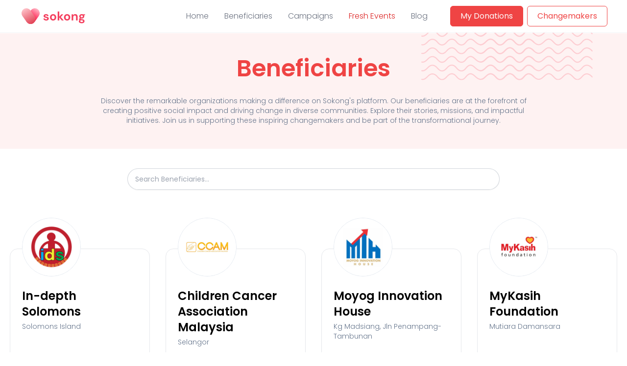

--- FILE ---
content_type: text/css; charset=UTF-8
request_url: https://sokong.org/_astro/changemaker.bb991a6f.css
body_size: -244
content:
body{font-family:Poppins,sans-serif}p:where(.astro-GZNRGBIE),ul:where(.astro-GZNRGBIE),ol:where(.astro-GZNRGBIE){font-family:Inter,sans-serif}


--- FILE ---
content_type: application/javascript; charset=UTF-8
request_url: https://sokong.org/_astro/each.1f91b156.js
body_size: 164
content:
import{O,m as q,j as z}from"./index.f86a2146.js";function C(n){return n?.length!==void 0?n:Array.from(n)}function D(n,d){q(n,1,1,()=>{d.delete(n.key)})}function E(n,d,M,v,S,y,o,j,m,x,h,A){let i=n.length,c=y.length,a=i;const w={};for(;a--;)w[n[a].key]=a;const l=[],u=new Map,_=new Map,g=[];for(a=c;a--;){const e=A(S,y,a),t=M(e);let s=o.get(t);s?v&&g.push(()=>s.p(e,d)):(s=x(t,e),s.c()),u.set(t,l[a]=s),t in w&&_.set(t,Math.abs(a-w[t]))}const p=new Set,k=new Set;function r(e){z(e,1),e.m(j,h),o.set(e.key,e),h=e.first,c--}for(;i&&c;){const e=l[c-1],t=n[i-1],s=e.key,f=t.key;e===t?(h=e.first,i--,c--):u.has(f)?!o.has(s)||p.has(s)?r(e):k.has(f)?i--:_.get(s)>_.get(f)?(k.add(s),r(e)):(p.add(f),i--):(m(t,o),i--)}for(;i--;){const e=n[i];u.has(e.key)||m(e,o)}for(;c;)r(l[c-1]);return O(g),l}export{C as e,D as o,E as u};


--- FILE ---
content_type: application/javascript; charset=UTF-8
request_url: https://sokong.org/_astro/FCM.fc933b24.js
body_size: 8851
content:
import{S as Ye,i as ze,s as Xe,e as Qe,c as Ze,a as et,d as ne,g as tt,F as A,B as nt}from"./index.f86a2146.js";import{r as I,_ as T,C as k,a as W,E as be,F as ot,g as me,b as rt,v as it,i as st,c as at,d as ct}from"./client.5178c1f1.js";import{a as ut}from"./axios.4a70c6fc.js";const dt=(e,t)=>t.some(n=>e instanceof n);let oe,re;function ft(){return oe||(oe=[IDBDatabase,IDBObjectStore,IDBIndex,IDBCursor,IDBTransaction])}function pt(){return re||(re=[IDBCursor.prototype.advance,IDBCursor.prototype.continue,IDBCursor.prototype.continuePrimaryKey])}const ye=new WeakMap,F=new WeakMap,Ie=new WeakMap,D=new WeakMap,H=new WeakMap;function lt(e){const t=new Promise((n,o)=>{const r=()=>{e.removeEventListener("success",i),e.removeEventListener("error",s)},i=()=>{n(g(e.result)),r()},s=()=>{o(e.error),r()};e.addEventListener("success",i),e.addEventListener("error",s)});return t.then(n=>{n instanceof IDBCursor&&ye.set(n,e)}).catch(()=>{}),H.set(t,e),t}function gt(e){if(F.has(e))return;const t=new Promise((n,o)=>{const r=()=>{e.removeEventListener("complete",i),e.removeEventListener("error",s),e.removeEventListener("abort",s)},i=()=>{n(),r()},s=()=>{o(e.error||new DOMException("AbortError","AbortError")),r()};e.addEventListener("complete",i),e.addEventListener("error",s),e.addEventListener("abort",s)});F.set(e,t)}let K={get(e,t,n){if(e instanceof IDBTransaction){if(t==="done")return F.get(e);if(t==="objectStoreNames")return e.objectStoreNames||Ie.get(e);if(t==="store")return n.objectStoreNames[1]?void 0:n.objectStore(n.objectStoreNames[0])}return g(e[t])},set(e,t,n){return e[t]=n,!0},has(e,t){return e instanceof IDBTransaction&&(t==="done"||t==="store")?!0:t in e}};function ht(e){K=e(K)}function wt(e){return e===IDBDatabase.prototype.transaction&&!("objectStoreNames"in IDBTransaction.prototype)?function(t,...n){const o=e.call(C(this),t,...n);return Ie.set(o,t.sort?t.sort():[t]),g(o)}:pt().includes(e)?function(...t){return e.apply(C(this),t),g(ye.get(this))}:function(...t){return g(e.apply(C(this),t))}}function bt(e){return typeof e=="function"?wt(e):(e instanceof IDBTransaction&&gt(e),dt(e,ft())?new Proxy(e,K):e)}function g(e){if(e instanceof IDBRequest)return lt(e);if(D.has(e))return D.get(e);const t=bt(e);return t!==e&&(D.set(e,t),H.set(t,e)),t}const C=e=>H.get(e);function mt(e,t,{blocked:n,upgrade:o,blocking:r,terminated:i}={}){const s=indexedDB.open(e,t),a=g(s);return o&&s.addEventListener("upgradeneeded",c=>{o(g(s.result),c.oldVersion,c.newVersion,g(s.transaction))}),n&&s.addEventListener("blocked",()=>n()),a.then(c=>{i&&c.addEventListener("close",()=>i()),r&&c.addEventListener("versionchange",()=>r())}).catch(()=>{}),a}const yt=["get","getKey","getAll","getAllKeys","count"],It=["put","add","delete","clear"],_=new Map;function ie(e,t){if(!(e instanceof IDBDatabase&&!(t in e)&&typeof t=="string"))return;if(_.get(t))return _.get(t);const n=t.replace(/FromIndex$/,""),o=t!==n,r=It.includes(n);if(!(n in(o?IDBIndex:IDBObjectStore).prototype)||!(r||yt.includes(n)))return;const i=async function(s,...a){const c=this.transaction(s,r?"readwrite":"readonly");let d=c.store;return o&&(d=d.index(a.shift())),(await Promise.all([d[n](...a),r&&c.done]))[0]};return _.set(t,i),i}ht(e=>({...e,get:(t,n,o)=>ie(t,n)||e.get(t,n,o),has:(t,n)=>!!ie(t,n)||e.has(t,n)}));const Te="@firebase/installations",U="0.6.4";/**
 * @license
 * Copyright 2019 Google LLC
 *
 * Licensed under the Apache License, Version 2.0 (the "License");
 * you may not use this file except in compliance with the License.
 * You may obtain a copy of the License at
 *
 *   http://www.apache.org/licenses/LICENSE-2.0
 *
 * Unless required by applicable law or agreed to in writing, software
 * distributed under the License is distributed on an "AS IS" BASIS,
 * WITHOUT WARRANTIES OR CONDITIONS OF ANY KIND, either express or implied.
 * See the License for the specific language governing permissions and
 * limitations under the License.
 */const ke=1e4,Se=`w:${U}`,ve="FIS_v2",Tt="https://firebaseinstallations.googleapis.com/v1",kt=60*60*1e3,St="installations",vt="Installations";/**
 * @license
 * Copyright 2019 Google LLC
 *
 * Licensed under the Apache License, Version 2.0 (the "License");
 * you may not use this file except in compliance with the License.
 * You may obtain a copy of the License at
 *
 *   http://www.apache.org/licenses/LICENSE-2.0
 *
 * Unless required by applicable law or agreed to in writing, software
 * distributed under the License is distributed on an "AS IS" BASIS,
 * WITHOUT WARRANTIES OR CONDITIONS OF ANY KIND, either express or implied.
 * See the License for the specific language governing permissions and
 * limitations under the License.
 */const Et={"missing-app-config-values":'Missing App configuration value: "{$valueName}"',"not-registered":"Firebase Installation is not registered.","installation-not-found":"Firebase Installation not found.","request-failed":'{$requestName} request failed with error "{$serverCode} {$serverStatus}: {$serverMessage}"',"app-offline":"Could not process request. Application offline.","delete-pending-registration":"Can't delete installation while there is a pending registration request."},w=new be(St,vt,Et);function Ee(e){return e instanceof ot&&e.code.includes("request-failed")}/**
 * @license
 * Copyright 2019 Google LLC
 *
 * Licensed under the Apache License, Version 2.0 (the "License");
 * you may not use this file except in compliance with the License.
 * You may obtain a copy of the License at
 *
 *   http://www.apache.org/licenses/LICENSE-2.0
 *
 * Unless required by applicable law or agreed to in writing, software
 * distributed under the License is distributed on an "AS IS" BASIS,
 * WITHOUT WARRANTIES OR CONDITIONS OF ANY KIND, either express or implied.
 * See the License for the specific language governing permissions and
 * limitations under the License.
 */function Ae({projectId:e}){return`${Tt}/projects/${e}/installations`}function De(e){return{token:e.token,requestStatus:2,expiresIn:Dt(e.expiresIn),creationTime:Date.now()}}async function Ce(e,t){const o=(await t.json()).error;return w.create("request-failed",{requestName:e,serverCode:o.code,serverMessage:o.message,serverStatus:o.status})}function _e({apiKey:e}){return new Headers({"Content-Type":"application/json",Accept:"application/json","x-goog-api-key":e})}function At(e,{refreshToken:t}){const n=_e(e);return n.append("Authorization",Ct(t)),n}async function Me(e){const t=await e();return t.status>=500&&t.status<600?e():t}function Dt(e){return Number(e.replace("s","000"))}function Ct(e){return`${ve} ${e}`}/**
 * @license
 * Copyright 2019 Google LLC
 *
 * Licensed under the Apache License, Version 2.0 (the "License");
 * you may not use this file except in compliance with the License.
 * You may obtain a copy of the License at
 *
 *   http://www.apache.org/licenses/LICENSE-2.0
 *
 * Unless required by applicable law or agreed to in writing, software
 * distributed under the License is distributed on an "AS IS" BASIS,
 * WITHOUT WARRANTIES OR CONDITIONS OF ANY KIND, either express or implied.
 * See the License for the specific language governing permissions and
 * limitations under the License.
 */async function _t({appConfig:e,heartbeatServiceProvider:t},{fid:n}){const o=Ae(e),r=_e(e),i=t.getImmediate({optional:!0});if(i){const d=await i.getHeartbeatsHeader();d&&r.append("x-firebase-client",d)}const s={fid:n,authVersion:ve,appId:e.appId,sdkVersion:Se},a={method:"POST",headers:r,body:JSON.stringify(s)},c=await Me(()=>fetch(o,a));if(c.ok){const d=await c.json();return{fid:d.fid||n,registrationStatus:2,refreshToken:d.refreshToken,authToken:De(d.authToken)}}else throw await Ce("Create Installation",c)}/**
 * @license
 * Copyright 2019 Google LLC
 *
 * Licensed under the Apache License, Version 2.0 (the "License");
 * you may not use this file except in compliance with the License.
 * You may obtain a copy of the License at
 *
 *   http://www.apache.org/licenses/LICENSE-2.0
 *
 * Unless required by applicable law or agreed to in writing, software
 * distributed under the License is distributed on an "AS IS" BASIS,
 * WITHOUT WARRANTIES OR CONDITIONS OF ANY KIND, either express or implied.
 * See the License for the specific language governing permissions and
 * limitations under the License.
 */function Oe(e){return new Promise(t=>{setTimeout(t,e)})}/**
 * @license
 * Copyright 2019 Google LLC
 *
 * Licensed under the Apache License, Version 2.0 (the "License");
 * you may not use this file except in compliance with the License.
 * You may obtain a copy of the License at
 *
 *   http://www.apache.org/licenses/LICENSE-2.0
 *
 * Unless required by applicable law or agreed to in writing, software
 * distributed under the License is distributed on an "AS IS" BASIS,
 * WITHOUT WARRANTIES OR CONDITIONS OF ANY KIND, either express or implied.
 * See the License for the specific language governing permissions and
 * limitations under the License.
 */function Mt(e){return btoa(String.fromCharCode(...e)).replace(/\+/g,"-").replace(/\//g,"_")}/**
 * @license
 * Copyright 2019 Google LLC
 *
 * Licensed under the Apache License, Version 2.0 (the "License");
 * you may not use this file except in compliance with the License.
 * You may obtain a copy of the License at
 *
 *   http://www.apache.org/licenses/LICENSE-2.0
 *
 * Unless required by applicable law or agreed to in writing, software
 * distributed under the License is distributed on an "AS IS" BASIS,
 * WITHOUT WARRANTIES OR CONDITIONS OF ANY KIND, either express or implied.
 * See the License for the specific language governing permissions and
 * limitations under the License.
 */const Ot=/^[cdef][\w-]{21}$/,x="";function Nt(){try{const e=new Uint8Array(17);(self.crypto||self.msCrypto).getRandomValues(e),e[0]=112+e[0]%16;const n=Pt(e);return Ot.test(n)?n:x}catch{return x}}function Pt(e){return Mt(e).substr(0,22)}/**
 * @license
 * Copyright 2019 Google LLC
 *
 * Licensed under the Apache License, Version 2.0 (the "License");
 * you may not use this file except in compliance with the License.
 * You may obtain a copy of the License at
 *
 *   http://www.apache.org/licenses/LICENSE-2.0
 *
 * Unless required by applicable law or agreed to in writing, software
 * distributed under the License is distributed on an "AS IS" BASIS,
 * WITHOUT WARRANTIES OR CONDITIONS OF ANY KIND, either express or implied.
 * See the License for the specific language governing permissions and
 * limitations under the License.
 */function v(e){return`${e.appName}!${e.appId}`}/**
 * @license
 * Copyright 2019 Google LLC
 *
 * Licensed under the Apache License, Version 2.0 (the "License");
 * you may not use this file except in compliance with the License.
 * You may obtain a copy of the License at
 *
 *   http://www.apache.org/licenses/LICENSE-2.0
 *
 * Unless required by applicable law or agreed to in writing, software
 * distributed under the License is distributed on an "AS IS" BASIS,
 * WITHOUT WARRANTIES OR CONDITIONS OF ANY KIND, either express or implied.
 * See the License for the specific language governing permissions and
 * limitations under the License.
 */const Ne=new Map;function Pe(e,t){const n=v(e);Be(n,t),Bt(n,t)}function Be(e,t){const n=Ne.get(e);if(n)for(const o of n)o(t)}function Bt(e,t){const n=Rt();n&&n.postMessage({key:e,fid:t}),$t()}let h=null;function Rt(){return!h&&"BroadcastChannel"in self&&(h=new BroadcastChannel("[Firebase] FID Change"),h.onmessage=e=>{Be(e.data.key,e.data.fid)}),h}function $t(){Ne.size===0&&h&&(h.close(),h=null)}/**
 * @license
 * Copyright 2019 Google LLC
 *
 * Licensed under the Apache License, Version 2.0 (the "License");
 * you may not use this file except in compliance with the License.
 * You may obtain a copy of the License at
 *
 *   http://www.apache.org/licenses/LICENSE-2.0
 *
 * Unless required by applicable law or agreed to in writing, software
 * distributed under the License is distributed on an "AS IS" BASIS,
 * WITHOUT WARRANTIES OR CONDITIONS OF ANY KIND, either express or implied.
 * See the License for the specific language governing permissions and
 * limitations under the License.
 */const Lt="firebase-installations-database",jt=1,b="firebase-installations-store";let M=null;function G(){return M||(M=mt(Lt,jt,{upgrade:(e,t)=>{switch(t){case 0:e.createObjectStore(b)}}})),M}async function S(e,t){const n=v(e),r=(await G()).transaction(b,"readwrite"),i=r.objectStore(b),s=await i.get(n);return await i.put(t,n),await r.done,(!s||s.fid!==t.fid)&&Pe(e,t.fid),t}async function Re(e){const t=v(e),o=(await G()).transaction(b,"readwrite");await o.objectStore(b).delete(t),await o.done}async function E(e,t){const n=v(e),r=(await G()).transaction(b,"readwrite"),i=r.objectStore(b),s=await i.get(n),a=t(s);return a===void 0?await i.delete(n):await i.put(a,n),await r.done,a&&(!s||s.fid!==a.fid)&&Pe(e,a.fid),a}/**
 * @license
 * Copyright 2019 Google LLC
 *
 * Licensed under the Apache License, Version 2.0 (the "License");
 * you may not use this file except in compliance with the License.
 * You may obtain a copy of the License at
 *
 *   http://www.apache.org/licenses/LICENSE-2.0
 *
 * Unless required by applicable law or agreed to in writing, software
 * distributed under the License is distributed on an "AS IS" BASIS,
 * WITHOUT WARRANTIES OR CONDITIONS OF ANY KIND, either express or implied.
 * See the License for the specific language governing permissions and
 * limitations under the License.
 */async function J(e){let t;const n=await E(e.appConfig,o=>{const r=Ft(o),i=Kt(e,r);return t=i.registrationPromise,i.installationEntry});return n.fid===x?{installationEntry:await t}:{installationEntry:n,registrationPromise:t}}function Ft(e){const t=e||{fid:Nt(),registrationStatus:0};return $e(t)}function Kt(e,t){if(t.registrationStatus===0){if(!navigator.onLine){const r=Promise.reject(w.create("app-offline"));return{installationEntry:t,registrationPromise:r}}const n={fid:t.fid,registrationStatus:1,registrationTime:Date.now()},o=xt(e,n);return{installationEntry:n,registrationPromise:o}}else return t.registrationStatus===1?{installationEntry:t,registrationPromise:Vt(e)}:{installationEntry:t}}async function xt(e,t){try{const n=await _t(e,t);return S(e.appConfig,n)}catch(n){throw Ee(n)&&n.customData.serverCode===409?await Re(e.appConfig):await S(e.appConfig,{fid:t.fid,registrationStatus:0}),n}}async function Vt(e){let t=await se(e.appConfig);for(;t.registrationStatus===1;)await Oe(100),t=await se(e.appConfig);if(t.registrationStatus===0){const{installationEntry:n,registrationPromise:o}=await J(e);return o||n}return t}function se(e){return E(e,t=>{if(!t)throw w.create("installation-not-found");return $e(t)})}function $e(e){return qt(e)?{fid:e.fid,registrationStatus:0}:e}function qt(e){return e.registrationStatus===1&&e.registrationTime+ke<Date.now()}/**
 * @license
 * Copyright 2019 Google LLC
 *
 * Licensed under the Apache License, Version 2.0 (the "License");
 * you may not use this file except in compliance with the License.
 * You may obtain a copy of the License at
 *
 *   http://www.apache.org/licenses/LICENSE-2.0
 *
 * Unless required by applicable law or agreed to in writing, software
 * distributed under the License is distributed on an "AS IS" BASIS,
 * WITHOUT WARRANTIES OR CONDITIONS OF ANY KIND, either express or implied.
 * See the License for the specific language governing permissions and
 * limitations under the License.
 */async function Wt({appConfig:e,heartbeatServiceProvider:t},n){const o=Ht(e,n),r=At(e,n),i=t.getImmediate({optional:!0});if(i){const d=await i.getHeartbeatsHeader();d&&r.append("x-firebase-client",d)}const s={installation:{sdkVersion:Se,appId:e.appId}},a={method:"POST",headers:r,body:JSON.stringify(s)},c=await Me(()=>fetch(o,a));if(c.ok){const d=await c.json();return De(d)}else throw await Ce("Generate Auth Token",c)}function Ht(e,{fid:t}){return`${Ae(e)}/${t}/authTokens:generate`}/**
 * @license
 * Copyright 2019 Google LLC
 *
 * Licensed under the Apache License, Version 2.0 (the "License");
 * you may not use this file except in compliance with the License.
 * You may obtain a copy of the License at
 *
 *   http://www.apache.org/licenses/LICENSE-2.0
 *
 * Unless required by applicable law or agreed to in writing, software
 * distributed under the License is distributed on an "AS IS" BASIS,
 * WITHOUT WARRANTIES OR CONDITIONS OF ANY KIND, either express or implied.
 * See the License for the specific language governing permissions and
 * limitations under the License.
 */async function Y(e,t=!1){let n;const o=await E(e.appConfig,i=>{if(!Le(i))throw w.create("not-registered");const s=i.authToken;if(!t&&Jt(s))return i;if(s.requestStatus===1)return n=Ut(e,t),i;{if(!navigator.onLine)throw w.create("app-offline");const a=zt(i);return n=Gt(e,a),a}});return n?await n:o.authToken}async function Ut(e,t){let n=await ae(e.appConfig);for(;n.authToken.requestStatus===1;)await Oe(100),n=await ae(e.appConfig);const o=n.authToken;return o.requestStatus===0?Y(e,t):o}function ae(e){return E(e,t=>{if(!Le(t))throw w.create("not-registered");const n=t.authToken;return Xt(n)?Object.assign(Object.assign({},t),{authToken:{requestStatus:0}}):t})}async function Gt(e,t){try{const n=await Wt(e,t),o=Object.assign(Object.assign({},t),{authToken:n});return await S(e.appConfig,o),n}catch(n){if(Ee(n)&&(n.customData.serverCode===401||n.customData.serverCode===404))await Re(e.appConfig);else{const o=Object.assign(Object.assign({},t),{authToken:{requestStatus:0}});await S(e.appConfig,o)}throw n}}function Le(e){return e!==void 0&&e.registrationStatus===2}function Jt(e){return e.requestStatus===2&&!Yt(e)}function Yt(e){const t=Date.now();return t<e.creationTime||e.creationTime+e.expiresIn<t+kt}function zt(e){const t={requestStatus:1,requestTime:Date.now()};return Object.assign(Object.assign({},e),{authToken:t})}function Xt(e){return e.requestStatus===1&&e.requestTime+ke<Date.now()}/**
 * @license
 * Copyright 2019 Google LLC
 *
 * Licensed under the Apache License, Version 2.0 (the "License");
 * you may not use this file except in compliance with the License.
 * You may obtain a copy of the License at
 *
 *   http://www.apache.org/licenses/LICENSE-2.0
 *
 * Unless required by applicable law or agreed to in writing, software
 * distributed under the License is distributed on an "AS IS" BASIS,
 * WITHOUT WARRANTIES OR CONDITIONS OF ANY KIND, either express or implied.
 * See the License for the specific language governing permissions and
 * limitations under the License.
 */async function Qt(e){const t=e,{installationEntry:n,registrationPromise:o}=await J(t);return o?o.catch(console.error):Y(t).catch(console.error),n.fid}/**
 * @license
 * Copyright 2019 Google LLC
 *
 * Licensed under the Apache License, Version 2.0 (the "License");
 * you may not use this file except in compliance with the License.
 * You may obtain a copy of the License at
 *
 *   http://www.apache.org/licenses/LICENSE-2.0
 *
 * Unless required by applicable law or agreed to in writing, software
 * distributed under the License is distributed on an "AS IS" BASIS,
 * WITHOUT WARRANTIES OR CONDITIONS OF ANY KIND, either express or implied.
 * See the License for the specific language governing permissions and
 * limitations under the License.
 */async function Zt(e,t=!1){const n=e;return await en(n),(await Y(n,t)).token}async function en(e){const{registrationPromise:t}=await J(e);t&&await t}/**
 * @license
 * Copyright 2019 Google LLC
 *
 * Licensed under the Apache License, Version 2.0 (the "License");
 * you may not use this file except in compliance with the License.
 * You may obtain a copy of the License at
 *
 *   http://www.apache.org/licenses/LICENSE-2.0
 *
 * Unless required by applicable law or agreed to in writing, software
 * distributed under the License is distributed on an "AS IS" BASIS,
 * WITHOUT WARRANTIES OR CONDITIONS OF ANY KIND, either express or implied.
 * See the License for the specific language governing permissions and
 * limitations under the License.
 */function tn(e){if(!e||!e.options)throw O("App Configuration");if(!e.name)throw O("App Name");const t=["projectId","apiKey","appId"];for(const n of t)if(!e.options[n])throw O(n);return{appName:e.name,projectId:e.options.projectId,apiKey:e.options.apiKey,appId:e.options.appId}}function O(e){return w.create("missing-app-config-values",{valueName:e})}/**
 * @license
 * Copyright 2020 Google LLC
 *
 * Licensed under the Apache License, Version 2.0 (the "License");
 * you may not use this file except in compliance with the License.
 * You may obtain a copy of the License at
 *
 *   http://www.apache.org/licenses/LICENSE-2.0
 *
 * Unless required by applicable law or agreed to in writing, software
 * distributed under the License is distributed on an "AS IS" BASIS,
 * WITHOUT WARRANTIES OR CONDITIONS OF ANY KIND, either express or implied.
 * See the License for the specific language governing permissions and
 * limitations under the License.
 */const je="installations",nn="installations-internal",on=e=>{const t=e.getProvider("app").getImmediate(),n=tn(t),o=W(t,"heartbeat");return{app:t,appConfig:n,heartbeatServiceProvider:o,_delete:()=>Promise.resolve()}},rn=e=>{const t=e.getProvider("app").getImmediate(),n=W(t,je).getImmediate();return{getId:()=>Qt(n),getToken:r=>Zt(n,r)}};function sn(){T(new k(je,on,"PUBLIC")),T(new k(nn,rn,"PRIVATE"))}sn();I(Te,U);I(Te,U,"esm2017");const an=(e,t)=>t.some(n=>e instanceof n);let ce,ue;function cn(){return ce||(ce=[IDBDatabase,IDBObjectStore,IDBIndex,IDBCursor,IDBTransaction])}function un(){return ue||(ue=[IDBCursor.prototype.advance,IDBCursor.prototype.continue,IDBCursor.prototype.continuePrimaryKey])}const Fe=new WeakMap,V=new WeakMap,Ke=new WeakMap,N=new WeakMap,z=new WeakMap;function dn(e){const t=new Promise((n,o)=>{const r=()=>{e.removeEventListener("success",i),e.removeEventListener("error",s)},i=()=>{n(l(e.result)),r()},s=()=>{o(e.error),r()};e.addEventListener("success",i),e.addEventListener("error",s)});return t.then(n=>{n instanceof IDBCursor&&Fe.set(n,e)}).catch(()=>{}),z.set(t,e),t}function fn(e){if(V.has(e))return;const t=new Promise((n,o)=>{const r=()=>{e.removeEventListener("complete",i),e.removeEventListener("error",s),e.removeEventListener("abort",s)},i=()=>{n(),r()},s=()=>{o(e.error||new DOMException("AbortError","AbortError")),r()};e.addEventListener("complete",i),e.addEventListener("error",s),e.addEventListener("abort",s)});V.set(e,t)}let q={get(e,t,n){if(e instanceof IDBTransaction){if(t==="done")return V.get(e);if(t==="objectStoreNames")return e.objectStoreNames||Ke.get(e);if(t==="store")return n.objectStoreNames[1]?void 0:n.objectStore(n.objectStoreNames[0])}return l(e[t])},set(e,t,n){return e[t]=n,!0},has(e,t){return e instanceof IDBTransaction&&(t==="done"||t==="store")?!0:t in e}};function pn(e){q=e(q)}function ln(e){return e===IDBDatabase.prototype.transaction&&!("objectStoreNames"in IDBTransaction.prototype)?function(t,...n){const o=e.call(P(this),t,...n);return Ke.set(o,t.sort?t.sort():[t]),l(o)}:un().includes(e)?function(...t){return e.apply(P(this),t),l(Fe.get(this))}:function(...t){return l(e.apply(P(this),t))}}function gn(e){return typeof e=="function"?ln(e):(e instanceof IDBTransaction&&fn(e),an(e,cn())?new Proxy(e,q):e)}function l(e){if(e instanceof IDBRequest)return dn(e);if(N.has(e))return N.get(e);const t=gn(e);return t!==e&&(N.set(e,t),z.set(t,e)),t}const P=e=>z.get(e);function xe(e,t,{blocked:n,upgrade:o,blocking:r,terminated:i}={}){const s=indexedDB.open(e,t),a=l(s);return o&&s.addEventListener("upgradeneeded",c=>{o(l(s.result),c.oldVersion,c.newVersion,l(s.transaction))}),n&&s.addEventListener("blocked",()=>n()),a.then(c=>{i&&c.addEventListener("close",()=>i()),r&&c.addEventListener("versionchange",()=>r())}).catch(()=>{}),a}function B(e,{blocked:t}={}){const n=indexedDB.deleteDatabase(e);return t&&n.addEventListener("blocked",()=>t()),l(n).then(()=>{})}const hn=["get","getKey","getAll","getAllKeys","count"],wn=["put","add","delete","clear"],R=new Map;function de(e,t){if(!(e instanceof IDBDatabase&&!(t in e)&&typeof t=="string"))return;if(R.get(t))return R.get(t);const n=t.replace(/FromIndex$/,""),o=t!==n,r=wn.includes(n);if(!(n in(o?IDBIndex:IDBObjectStore).prototype)||!(r||hn.includes(n)))return;const i=async function(s,...a){const c=this.transaction(s,r?"readwrite":"readonly");let d=c.store;return o&&(d=d.index(a.shift())),(await Promise.all([d[n](...a),r&&c.done]))[0]};return R.set(t,i),i}pn(e=>({...e,get:(t,n,o)=>de(t,n)||e.get(t,n,o),has:(t,n)=>!!de(t,n)||e.has(t,n)}));/**
 * @license
 * Copyright 2019 Google LLC
 *
 * Licensed under the Apache License, Version 2.0 (the "License");
 * you may not use this file except in compliance with the License.
 * You may obtain a copy of the License at
 *
 *   http://www.apache.org/licenses/LICENSE-2.0
 *
 * Unless required by applicable law or agreed to in writing, software
 * distributed under the License is distributed on an "AS IS" BASIS,
 * WITHOUT WARRANTIES OR CONDITIONS OF ANY KIND, either express or implied.
 * See the License for the specific language governing permissions and
 * limitations under the License.
 */const bn="/firebase-messaging-sw.js",mn="/firebase-cloud-messaging-push-scope",Ve="BDOU99-h67HcA6JeFXHbSNMu7e2yNNu3RzoMj8TM4W88jITfq7ZmPvIM1Iv-4_l2LxQcYwhqby2xGpWwzjfAnG4",yn="https://fcmregistrations.googleapis.com/v1",qe="google.c.a.c_id",In="google.c.a.c_l",Tn="google.c.a.ts",kn="google.c.a.e";var fe;(function(e){e[e.DATA_MESSAGE=1]="DATA_MESSAGE",e[e.DISPLAY_NOTIFICATION=3]="DISPLAY_NOTIFICATION"})(fe||(fe={}));/**
 * @license
 * Copyright 2018 Google LLC
 *
 * Licensed under the Apache License, Version 2.0 (the "License"); you may not use this file except
 * in compliance with the License. You may obtain a copy of the License at
 *
 * http://www.apache.org/licenses/LICENSE-2.0
 *
 * Unless required by applicable law or agreed to in writing, software distributed under the License
 * is distributed on an "AS IS" BASIS, WITHOUT WARRANTIES OR CONDITIONS OF ANY KIND, either express
 * or implied. See the License for the specific language governing permissions and limitations under
 * the License.
 */var y;(function(e){e.PUSH_RECEIVED="push-received",e.NOTIFICATION_CLICKED="notification-clicked"})(y||(y={}));/**
 * @license
 * Copyright 2017 Google LLC
 *
 * Licensed under the Apache License, Version 2.0 (the "License");
 * you may not use this file except in compliance with the License.
 * You may obtain a copy of the License at
 *
 *   http://www.apache.org/licenses/LICENSE-2.0
 *
 * Unless required by applicable law or agreed to in writing, software
 * distributed under the License is distributed on an "AS IS" BASIS,
 * WITHOUT WARRANTIES OR CONDITIONS OF ANY KIND, either express or implied.
 * See the License for the specific language governing permissions and
 * limitations under the License.
 */function p(e){const t=new Uint8Array(e);return btoa(String.fromCharCode(...t)).replace(/=/g,"").replace(/\+/g,"-").replace(/\//g,"_")}function Sn(e){const t="=".repeat((4-e.length%4)%4),n=(e+t).replace(/\-/g,"+").replace(/_/g,"/"),o=atob(n),r=new Uint8Array(o.length);for(let i=0;i<o.length;++i)r[i]=o.charCodeAt(i);return r}/**
 * @license
 * Copyright 2019 Google LLC
 *
 * Licensed under the Apache License, Version 2.0 (the "License");
 * you may not use this file except in compliance with the License.
 * You may obtain a copy of the License at
 *
 *   http://www.apache.org/licenses/LICENSE-2.0
 *
 * Unless required by applicable law or agreed to in writing, software
 * distributed under the License is distributed on an "AS IS" BASIS,
 * WITHOUT WARRANTIES OR CONDITIONS OF ANY KIND, either express or implied.
 * See the License for the specific language governing permissions and
 * limitations under the License.
 */const $="fcm_token_details_db",vn=5,pe="fcm_token_object_Store";async function En(e){if("databases"in indexedDB&&!(await indexedDB.databases()).map(i=>i.name).includes($))return null;let t=null;return(await xe($,vn,{upgrade:async(o,r,i,s)=>{var a;if(r<2||!o.objectStoreNames.contains(pe))return;const c=s.objectStore(pe),d=await c.index("fcmSenderId").get(e);if(await c.clear(),!!d){if(r===2){const u=d;if(!u.auth||!u.p256dh||!u.endpoint)return;t={token:u.fcmToken,createTime:(a=u.createTime)!==null&&a!==void 0?a:Date.now(),subscriptionOptions:{auth:u.auth,p256dh:u.p256dh,endpoint:u.endpoint,swScope:u.swScope,vapidKey:typeof u.vapidKey=="string"?u.vapidKey:p(u.vapidKey)}}}else if(r===3){const u=d;t={token:u.fcmToken,createTime:u.createTime,subscriptionOptions:{auth:p(u.auth),p256dh:p(u.p256dh),endpoint:u.endpoint,swScope:u.swScope,vapidKey:p(u.vapidKey)}}}else if(r===4){const u=d;t={token:u.fcmToken,createTime:u.createTime,subscriptionOptions:{auth:p(u.auth),p256dh:p(u.p256dh),endpoint:u.endpoint,swScope:u.swScope,vapidKey:p(u.vapidKey)}}}}}})).close(),await B($),await B("fcm_vapid_details_db"),await B("undefined"),An(t)?t:null}function An(e){if(!e||!e.subscriptionOptions)return!1;const{subscriptionOptions:t}=e;return typeof e.createTime=="number"&&e.createTime>0&&typeof e.token=="string"&&e.token.length>0&&typeof t.auth=="string"&&t.auth.length>0&&typeof t.p256dh=="string"&&t.p256dh.length>0&&typeof t.endpoint=="string"&&t.endpoint.length>0&&typeof t.swScope=="string"&&t.swScope.length>0&&typeof t.vapidKey=="string"&&t.vapidKey.length>0}/**
 * @license
 * Copyright 2019 Google LLC
 *
 * Licensed under the Apache License, Version 2.0 (the "License");
 * you may not use this file except in compliance with the License.
 * You may obtain a copy of the License at
 *
 *   http://www.apache.org/licenses/LICENSE-2.0
 *
 * Unless required by applicable law or agreed to in writing, software
 * distributed under the License is distributed on an "AS IS" BASIS,
 * WITHOUT WARRANTIES OR CONDITIONS OF ANY KIND, either express or implied.
 * See the License for the specific language governing permissions and
 * limitations under the License.
 */const Dn="firebase-messaging-database",Cn=1,m="firebase-messaging-store";let L=null;function X(){return L||(L=xe(Dn,Cn,{upgrade:(e,t)=>{switch(t){case 0:e.createObjectStore(m)}}})),L}async function We(e){const t=Z(e),o=await(await X()).transaction(m).objectStore(m).get(t);if(o)return o;{const r=await En(e.appConfig.senderId);if(r)return await Q(e,r),r}}async function Q(e,t){const n=Z(e),r=(await X()).transaction(m,"readwrite");return await r.objectStore(m).put(t,n),await r.done,t}async function _n(e){const t=Z(e),o=(await X()).transaction(m,"readwrite");await o.objectStore(m).delete(t),await o.done}function Z({appConfig:e}){return e.appId}/**
 * @license
 * Copyright 2017 Google LLC
 *
 * Licensed under the Apache License, Version 2.0 (the "License");
 * you may not use this file except in compliance with the License.
 * You may obtain a copy of the License at
 *
 *   http://www.apache.org/licenses/LICENSE-2.0
 *
 * Unless required by applicable law or agreed to in writing, software
 * distributed under the License is distributed on an "AS IS" BASIS,
 * WITHOUT WARRANTIES OR CONDITIONS OF ANY KIND, either express or implied.
 * See the License for the specific language governing permissions and
 * limitations under the License.
 */const Mn={"missing-app-config-values":'Missing App configuration value: "{$valueName}"',"only-available-in-window":"This method is available in a Window context.","only-available-in-sw":"This method is available in a service worker context.","permission-default":"The notification permission was not granted and dismissed instead.","permission-blocked":"The notification permission was not granted and blocked instead.","unsupported-browser":"This browser doesn't support the API's required to use the Firebase SDK.","indexed-db-unsupported":"This browser doesn't support indexedDb.open() (ex. Safari iFrame, Firefox Private Browsing, etc)","failed-service-worker-registration":"We are unable to register the default service worker. {$browserErrorMessage}","token-subscribe-failed":"A problem occurred while subscribing the user to FCM: {$errorInfo}","token-subscribe-no-token":"FCM returned no token when subscribing the user to push.","token-unsubscribe-failed":"A problem occurred while unsubscribing the user from FCM: {$errorInfo}","token-update-failed":"A problem occurred while updating the user from FCM: {$errorInfo}","token-update-no-token":"FCM returned no token when updating the user to push.","use-sw-after-get-token":"The useServiceWorker() method may only be called once and must be called before calling getToken() to ensure your service worker is used.","invalid-sw-registration":"The input to useServiceWorker() must be a ServiceWorkerRegistration.","invalid-bg-handler":"The input to setBackgroundMessageHandler() must be a function.","invalid-vapid-key":"The public VAPID key must be a string.","use-vapid-key-after-get-token":"The usePublicVapidKey() method may only be called once and must be called before calling getToken() to ensure your VAPID key is used."},f=new be("messaging","Messaging",Mn);/**
 * @license
 * Copyright 2019 Google LLC
 *
 * Licensed under the Apache License, Version 2.0 (the "License");
 * you may not use this file except in compliance with the License.
 * You may obtain a copy of the License at
 *
 *   http://www.apache.org/licenses/LICENSE-2.0
 *
 * Unless required by applicable law or agreed to in writing, software
 * distributed under the License is distributed on an "AS IS" BASIS,
 * WITHOUT WARRANTIES OR CONDITIONS OF ANY KIND, either express or implied.
 * See the License for the specific language governing permissions and
 * limitations under the License.
 */async function On(e,t){const n=await te(e),o=Ue(t),r={method:"POST",headers:n,body:JSON.stringify(o)};let i;try{i=await(await fetch(ee(e.appConfig),r)).json()}catch(s){throw f.create("token-subscribe-failed",{errorInfo:s?.toString()})}if(i.error){const s=i.error.message;throw f.create("token-subscribe-failed",{errorInfo:s})}if(!i.token)throw f.create("token-subscribe-no-token");return i.token}async function Nn(e,t){const n=await te(e),o=Ue(t.subscriptionOptions),r={method:"PATCH",headers:n,body:JSON.stringify(o)};let i;try{i=await(await fetch(`${ee(e.appConfig)}/${t.token}`,r)).json()}catch(s){throw f.create("token-update-failed",{errorInfo:s?.toString()})}if(i.error){const s=i.error.message;throw f.create("token-update-failed",{errorInfo:s})}if(!i.token)throw f.create("token-update-no-token");return i.token}async function He(e,t){const o={method:"DELETE",headers:await te(e)};try{const i=await(await fetch(`${ee(e.appConfig)}/${t}`,o)).json();if(i.error){const s=i.error.message;throw f.create("token-unsubscribe-failed",{errorInfo:s})}}catch(r){throw f.create("token-unsubscribe-failed",{errorInfo:r?.toString()})}}function ee({projectId:e}){return`${yn}/projects/${e}/registrations`}async function te({appConfig:e,installations:t}){const n=await t.getToken();return new Headers({"Content-Type":"application/json",Accept:"application/json","x-goog-api-key":e.apiKey,"x-goog-firebase-installations-auth":`FIS ${n}`})}function Ue({p256dh:e,auth:t,endpoint:n,vapidKey:o}){const r={web:{endpoint:n,auth:t,p256dh:e}};return o!==Ve&&(r.web.applicationPubKey=o),r}/**
 * @license
 * Copyright 2019 Google LLC
 *
 * Licensed under the Apache License, Version 2.0 (the "License");
 * you may not use this file except in compliance with the License.
 * You may obtain a copy of the License at
 *
 *   http://www.apache.org/licenses/LICENSE-2.0
 *
 * Unless required by applicable law or agreed to in writing, software
 * distributed under the License is distributed on an "AS IS" BASIS,
 * WITHOUT WARRANTIES OR CONDITIONS OF ANY KIND, either express or implied.
 * See the License for the specific language governing permissions and
 * limitations under the License.
 */const Pn=7*24*60*60*1e3;async function Bn(e){const t=await Ln(e.swRegistration,e.vapidKey),n={vapidKey:e.vapidKey,swScope:e.swRegistration.scope,endpoint:t.endpoint,auth:p(t.getKey("auth")),p256dh:p(t.getKey("p256dh"))},o=await We(e.firebaseDependencies);if(o){if(jn(o.subscriptionOptions,n))return Date.now()>=o.createTime+Pn?$n(e,{token:o.token,createTime:Date.now(),subscriptionOptions:n}):o.token;try{await He(e.firebaseDependencies,o.token)}catch(r){console.warn(r)}return le(e.firebaseDependencies,n)}else return le(e.firebaseDependencies,n)}async function Rn(e){const t=await We(e.firebaseDependencies);t&&(await He(e.firebaseDependencies,t.token),await _n(e.firebaseDependencies));const n=await e.swRegistration.pushManager.getSubscription();return n?n.unsubscribe():!0}async function $n(e,t){try{const n=await Nn(e.firebaseDependencies,t),o=Object.assign(Object.assign({},t),{token:n,createTime:Date.now()});return await Q(e.firebaseDependencies,o),n}catch(n){throw await Rn(e),n}}async function le(e,t){const o={token:await On(e,t),createTime:Date.now(),subscriptionOptions:t};return await Q(e,o),o.token}async function Ln(e,t){const n=await e.pushManager.getSubscription();return n||e.pushManager.subscribe({userVisibleOnly:!0,applicationServerKey:Sn(t)})}function jn(e,t){const n=t.vapidKey===e.vapidKey,o=t.endpoint===e.endpoint,r=t.auth===e.auth,i=t.p256dh===e.p256dh;return n&&o&&r&&i}/**
 * @license
 * Copyright 2020 Google LLC
 *
 * Licensed under the Apache License, Version 2.0 (the "License");
 * you may not use this file except in compliance with the License.
 * You may obtain a copy of the License at
 *
 *   http://www.apache.org/licenses/LICENSE-2.0
 *
 * Unless required by applicable law or agreed to in writing, software
 * distributed under the License is distributed on an "AS IS" BASIS,
 * WITHOUT WARRANTIES OR CONDITIONS OF ANY KIND, either express or implied.
 * See the License for the specific language governing permissions and
 * limitations under the License.
 */function ge(e){const t={from:e.from,collapseKey:e.collapse_key,messageId:e.fcmMessageId};return Fn(t,e),Kn(t,e),xn(t,e),t}function Fn(e,t){if(!t.notification)return;e.notification={};const n=t.notification.title;n&&(e.notification.title=n);const o=t.notification.body;o&&(e.notification.body=o);const r=t.notification.image;r&&(e.notification.image=r);const i=t.notification.icon;i&&(e.notification.icon=i)}function Kn(e,t){t.data&&(e.data=t.data)}function xn(e,t){var n,o,r,i,s;if(!t.fcmOptions&&!(!((n=t.notification)===null||n===void 0)&&n.click_action))return;e.fcmOptions={};const a=(r=(o=t.fcmOptions)===null||o===void 0?void 0:o.link)!==null&&r!==void 0?r:(i=t.notification)===null||i===void 0?void 0:i.click_action;a&&(e.fcmOptions.link=a);const c=(s=t.fcmOptions)===null||s===void 0?void 0:s.analytics_label;c&&(e.fcmOptions.analyticsLabel=c)}/**
 * @license
 * Copyright 2019 Google LLC
 *
 * Licensed under the Apache License, Version 2.0 (the "License");
 * you may not use this file except in compliance with the License.
 * You may obtain a copy of the License at
 *
 *   http://www.apache.org/licenses/LICENSE-2.0
 *
 * Unless required by applicable law or agreed to in writing, software
 * distributed under the License is distributed on an "AS IS" BASIS,
 * WITHOUT WARRANTIES OR CONDITIONS OF ANY KIND, either express or implied.
 * See the License for the specific language governing permissions and
 * limitations under the License.
 */function Vn(e){return typeof e=="object"&&!!e&&qe in e}/**
 * @license
 * Copyright 2019 Google LLC
 *
 * Licensed under the Apache License, Version 2.0 (the "License");
 * you may not use this file except in compliance with the License.
 * You may obtain a copy of the License at
 *
 *   http://www.apache.org/licenses/LICENSE-2.0
 *
 * Unless required by applicable law or agreed to in writing, software
 * distributed under the License is distributed on an "AS IS" BASIS,
 * WITHOUT WARRANTIES OR CONDITIONS OF ANY KIND, either express or implied.
 * See the License for the specific language governing permissions and
 * limitations under the License.
 */Ge("hts/frbslgigp.ogepscmv/ieo/eaylg","tp:/ieaeogn-agolai.o/1frlglgc/o");Ge("AzSCbw63g1R0nCw85jG8","Iaya3yLKwmgvh7cF0q4");function Ge(e,t){const n=[];for(let o=0;o<e.length;o++)n.push(e.charAt(o)),o<t.length&&n.push(t.charAt(o));return n.join("")}/**
 * @license
 * Copyright 2019 Google LLC
 *
 * Licensed under the Apache License, Version 2.0 (the "License");
 * you may not use this file except in compliance with the License.
 * You may obtain a copy of the License at
 *
 *   http://www.apache.org/licenses/LICENSE-2.0
 *
 * Unless required by applicable law or agreed to in writing, software
 * distributed under the License is distributed on an "AS IS" BASIS,
 * WITHOUT WARRANTIES OR CONDITIONS OF ANY KIND, either express or implied.
 * See the License for the specific language governing permissions and
 * limitations under the License.
 */function qn(e){if(!e||!e.options)throw j("App Configuration Object");if(!e.name)throw j("App Name");const t=["projectId","apiKey","appId","messagingSenderId"],{options:n}=e;for(const o of t)if(!n[o])throw j(o);return{appName:e.name,projectId:n.projectId,apiKey:n.apiKey,appId:n.appId,senderId:n.messagingSenderId}}function j(e){return f.create("missing-app-config-values",{valueName:e})}/**
 * @license
 * Copyright 2020 Google LLC
 *
 * Licensed under the Apache License, Version 2.0 (the "License");
 * you may not use this file except in compliance with the License.
 * You may obtain a copy of the License at
 *
 *   http://www.apache.org/licenses/LICENSE-2.0
 *
 * Unless required by applicable law or agreed to in writing, software
 * distributed under the License is distributed on an "AS IS" BASIS,
 * WITHOUT WARRANTIES OR CONDITIONS OF ANY KIND, either express or implied.
 * See the License for the specific language governing permissions and
 * limitations under the License.
 */class Wn{constructor(t,n,o){this.deliveryMetricsExportedToBigQueryEnabled=!1,this.onBackgroundMessageHandler=null,this.onMessageHandler=null,this.logEvents=[],this.isLogServiceStarted=!1;const r=qn(t);this.firebaseDependencies={app:t,appConfig:r,installations:n,analyticsProvider:o}}_delete(){return Promise.resolve()}}/**
 * @license
 * Copyright 2020 Google LLC
 *
 * Licensed under the Apache License, Version 2.0 (the "License");
 * you may not use this file except in compliance with the License.
 * You may obtain a copy of the License at
 *
 *   http://www.apache.org/licenses/LICENSE-2.0
 *
 * Unless required by applicable law or agreed to in writing, software
 * distributed under the License is distributed on an "AS IS" BASIS,
 * WITHOUT WARRANTIES OR CONDITIONS OF ANY KIND, either express or implied.
 * See the License for the specific language governing permissions and
 * limitations under the License.
 */async function Hn(e){try{e.swRegistration=await navigator.serviceWorker.register(bn,{scope:mn}),e.swRegistration.update().catch(()=>{})}catch(t){throw f.create("failed-service-worker-registration",{browserErrorMessage:t?.message})}}/**
 * @license
 * Copyright 2020 Google LLC
 *
 * Licensed under the Apache License, Version 2.0 (the "License");
 * you may not use this file except in compliance with the License.
 * You may obtain a copy of the License at
 *
 *   http://www.apache.org/licenses/LICENSE-2.0
 *
 * Unless required by applicable law or agreed to in writing, software
 * distributed under the License is distributed on an "AS IS" BASIS,
 * WITHOUT WARRANTIES OR CONDITIONS OF ANY KIND, either express or implied.
 * See the License for the specific language governing permissions and
 * limitations under the License.
 */async function Un(e,t){if(!t&&!e.swRegistration&&await Hn(e),!(!t&&e.swRegistration)){if(!(t instanceof ServiceWorkerRegistration))throw f.create("invalid-sw-registration");e.swRegistration=t}}/**
 * @license
 * Copyright 2020 Google LLC
 *
 * Licensed under the Apache License, Version 2.0 (the "License");
 * you may not use this file except in compliance with the License.
 * You may obtain a copy of the License at
 *
 *   http://www.apache.org/licenses/LICENSE-2.0
 *
 * Unless required by applicable law or agreed to in writing, software
 * distributed under the License is distributed on an "AS IS" BASIS,
 * WITHOUT WARRANTIES OR CONDITIONS OF ANY KIND, either express or implied.
 * See the License for the specific language governing permissions and
 * limitations under the License.
 */async function Gn(e,t){t?e.vapidKey=t:e.vapidKey||(e.vapidKey=Ve)}/**
 * @license
 * Copyright 2020 Google LLC
 *
 * Licensed under the Apache License, Version 2.0 (the "License");
 * you may not use this file except in compliance with the License.
 * You may obtain a copy of the License at
 *
 *   http://www.apache.org/licenses/LICENSE-2.0
 *
 * Unless required by applicable law or agreed to in writing, software
 * distributed under the License is distributed on an "AS IS" BASIS,
 * WITHOUT WARRANTIES OR CONDITIONS OF ANY KIND, either express or implied.
 * See the License for the specific language governing permissions and
 * limitations under the License.
 */async function Je(e,t){if(!navigator)throw f.create("only-available-in-window");if(Notification.permission==="default"&&await Notification.requestPermission(),Notification.permission!=="granted")throw f.create("permission-blocked");return await Gn(e,t?.vapidKey),await Un(e,t?.serviceWorkerRegistration),Bn(e)}/**
 * @license
 * Copyright 2019 Google LLC
 *
 * Licensed under the Apache License, Version 2.0 (the "License");
 * you may not use this file except in compliance with the License.
 * You may obtain a copy of the License at
 *
 *   http://www.apache.org/licenses/LICENSE-2.0
 *
 * Unless required by applicable law or agreed to in writing, software
 * distributed under the License is distributed on an "AS IS" BASIS,
 * WITHOUT WARRANTIES OR CONDITIONS OF ANY KIND, either express or implied.
 * See the License for the specific language governing permissions and
 * limitations under the License.
 */async function Jn(e,t,n){const o=Yn(t);(await e.firebaseDependencies.analyticsProvider.get()).logEvent(o,{message_id:n[qe],message_name:n[In],message_time:n[Tn],message_device_time:Math.floor(Date.now()/1e3)})}function Yn(e){switch(e){case y.NOTIFICATION_CLICKED:return"notification_open";case y.PUSH_RECEIVED:return"notification_foreground";default:throw new Error}}/**
 * @license
 * Copyright 2017 Google LLC
 *
 * Licensed under the Apache License, Version 2.0 (the "License");
 * you may not use this file except in compliance with the License.
 * You may obtain a copy of the License at
 *
 *   http://www.apache.org/licenses/LICENSE-2.0
 *
 * Unless required by applicable law or agreed to in writing, software
 * distributed under the License is distributed on an "AS IS" BASIS,
 * WITHOUT WARRANTIES OR CONDITIONS OF ANY KIND, either express or implied.
 * See the License for the specific language governing permissions and
 * limitations under the License.
 */async function zn(e,t){const n=t.data;if(!n.isFirebaseMessaging)return;e.onMessageHandler&&n.messageType===y.PUSH_RECEIVED&&(typeof e.onMessageHandler=="function"?e.onMessageHandler(ge(n)):e.onMessageHandler.next(ge(n)));const o=n.data;Vn(o)&&o[kn]==="1"&&await Jn(e,n.messageType,o)}const he="@firebase/messaging",we="0.12.4";/**
 * @license
 * Copyright 2020 Google LLC
 *
 * Licensed under the Apache License, Version 2.0 (the "License");
 * you may not use this file except in compliance with the License.
 * You may obtain a copy of the License at
 *
 *   http://www.apache.org/licenses/LICENSE-2.0
 *
 * Unless required by applicable law or agreed to in writing, software
 * distributed under the License is distributed on an "AS IS" BASIS,
 * WITHOUT WARRANTIES OR CONDITIONS OF ANY KIND, either express or implied.
 * See the License for the specific language governing permissions and
 * limitations under the License.
 */const Xn=e=>{const t=new Wn(e.getProvider("app").getImmediate(),e.getProvider("installations-internal").getImmediate(),e.getProvider("analytics-internal"));return navigator.serviceWorker.addEventListener("message",n=>zn(t,n)),t},Qn=e=>{const t=e.getProvider("messaging").getImmediate();return{getToken:o=>Je(t,o)}};function Zn(){T(new k("messaging",Xn,"PUBLIC")),T(new k("messaging-internal",Qn,"PRIVATE")),I(he,we),I(he,we,"esm2017")}/**
 * @license
 * Copyright 2020 Google LLC
 *
 * Licensed under the Apache License, Version 2.0 (the "License");
 * you may not use this file except in compliance with the License.
 * You may obtain a copy of the License at
 *
 *   http://www.apache.org/licenses/LICENSE-2.0
 *
 * Unless required by applicable law or agreed to in writing, software
 * distributed under the License is distributed on an "AS IS" BASIS,
 * WITHOUT WARRANTIES OR CONDITIONS OF ANY KIND, either express or implied.
 * See the License for the specific language governing permissions and
 * limitations under the License.
 */async function eo(){try{await it()}catch{return!1}return typeof window<"u"&&st()&&at()&&"serviceWorker"in navigator&&"PushManager"in window&&"Notification"in window&&"fetch"in window&&ServiceWorkerRegistration.prototype.hasOwnProperty("showNotification")&&PushSubscription.prototype.hasOwnProperty("getKey")}/**
 * @license
 * Copyright 2017 Google LLC
 *
 * Licensed under the Apache License, Version 2.0 (the "License");
 * you may not use this file except in compliance with the License.
 * You may obtain a copy of the License at
 *
 *   http://www.apache.org/licenses/LICENSE-2.0
 *
 * Unless required by applicable law or agreed to in writing, software
 * distributed under the License is distributed on an "AS IS" BASIS,
 * WITHOUT WARRANTIES OR CONDITIONS OF ANY KIND, either express or implied.
 * See the License for the specific language governing permissions and
 * limitations under the License.
 */function to(e=rt()){return eo().then(t=>{if(!t)throw f.create("unsupported-browser")},t=>{throw f.create("indexed-db-unsupported")}),W(me(e),"messaging").getImmediate()}async function no(e,t){return e=me(e),Je(e,t)}Zn();function oo(e){let t;return{c(){t=Qe("div")},l(n){t=Ze(n,"DIV",{}),et(t).forEach(ne)},m(n,o){tt(n,t,o)},p:A,i:A,o:A,d(n){n&&ne(t)}}}function ro(e){return nt(async()=>{if(await Notification.requestPermission()){const n=to(ct),o=await no(n,{vapidKey:"BE4l1OzT-f8t6VqTHUVkoPbY3fFYPhdE7UrsHcJvKk5IracN3l_Z45M-HSA04TWKqhx5CCgkGRXScglmu4-97MM"});console.log(o,"CC"),await ut.post("/api/setToken",{token:o})}}),[]}class co extends Ye{constructor(t){super(),ze(this,t,ro,oo,Xe,{})}}export{co as default};


--- FILE ---
content_type: image/svg+xml
request_url: https://sokong.org/chop.svg
body_size: 12571
content:
<svg
    viewBox="0 0 540 241"
    fill="none"
    xmlns="http://www.w3.org/2000/svg"
    class="w-full"
>
    <path
        d="M247.721 22.0805C241.287 22.0805 236.568 17.0525 232.241 12.4504C230.131 10.2064 228.139 8.08797 225.987 6.49436C217.17 -0.0283956 211.594 5.05289 204.536 11.4768C199.009 16.5086 192.74 22.2174 184.341 20.9509C178.106 20.0153 173.238 15.649 168.53 11.4235C161.004 4.66495 155.058 -0.67877 145.418 8.78018C144.272 9.90977 143.209 11.1877 142.085 12.5417C139.339 15.8582 136.498 19.2889 131.939 20.9775C125.425 23.3851 118.581 21.3731 112.677 15.2877C111.664 14.2456 110.712 13.1312 109.756 12.0168C106.792 8.55578 103.997 5.2887 99.3537 4.12107C94.3526 2.86596 89.881 4.41012 84.8609 9.12248C83.8135 10.1037 82.7775 11.2295 81.6767 12.4162C77.6888 16.7216 73.1715 21.6013 66.1594 21.955C58.4883 22.3277 53.4606 16.7748 49.3927 12.3021C48.57 11.3969 47.7701 10.5145 46.9779 9.7158C40.1448 2.82032 32.2147 2.21178 25.214 8.05754C23.8923 9.15671 22.5592 10.4955 21.1499 11.9103C16.2632 16.8091 10.1842 22.9096 1.40474 21.278C0.471568 21.1031 -0.145469 20.2093 0.0297391 19.2774C0.201138 18.3456 1.10384 17.7295 2.03321 17.9044C9.02249 19.1862 13.9512 14.2608 18.7161 9.4876C20.1863 8.0157 21.5727 6.62748 23.0087 5.42942C31.3044 -1.49649 41.4207 -0.77005 49.427 7.30828C50.2497 8.14121 51.0839 9.05402 51.9409 9.99725C55.8945 14.3407 60.008 18.821 65.988 18.532C71.6022 18.2505 75.4416 14.1011 79.1552 10.0923C80.2941 8.86005 81.3758 7.69242 82.5109 6.62748C86.2169 3.15121 92.0787 -1.24167 100.195 0.796933C105.901 2.2308 109.192 6.07219 112.372 9.79187C113.283 10.853 114.185 11.9141 115.149 12.903C118.611 16.4744 124.13 20.2131 130.75 17.7637C134.445 16.3945 136.871 13.4621 139.446 10.3548C140.573 8.99317 141.739 7.58592 143.015 6.33462C154.952 -5.38352 163.388 2.19276 170.831 8.87526C175.158 12.7623 179.637 16.7786 184.851 17.5621C191.635 18.5776 196.777 13.8995 202.22 8.94372C209.122 2.66058 216.945 -4.45931 228.029 3.73693C230.432 5.51309 232.622 7.84836 234.744 10.1037C240.827 16.5771 246.075 22.1642 255.517 15.7631C257.692 14.2874 259.829 12.15 262.088 9.88695C268.441 3.52014 276.341 -4.40606 287.767 2.96485C290.59 4.78665 293.149 7.46041 295.621 10.0467C301.978 16.695 307.467 22.438 316.764 15.204C318.611 13.7702 320.215 11.9598 321.917 10.0467C325.33 6.20531 328.857 2.2384 334.681 0.945264C345.011 -1.34436 353.284 7.14093 356.357 10.8986C356.955 11.6327 356.849 12.7128 356.114 13.3138C355.378 13.9147 354.297 13.8082 353.695 13.0704C351.025 9.80708 343.914 2.41336 335.424 4.29602C330.689 5.34575 327.676 8.73834 324.488 12.3249C322.759 14.2722 320.973 16.2842 318.878 17.912C307.135 27.0477 299.373 18.9351 293.138 12.4162C290.692 9.86033 288.384 7.449 285.901 5.84399C276.817 -0.0169853 270.848 5.9695 264.522 12.3059C262.248 14.5841 259.894 16.9384 257.445 18.6004C253.784 21.0802 250.581 22.0805 247.713 22.0805H247.721Z"
        fill="#FDA8B2"></path>
    <path
        d="M247.721 49.4407C241.287 49.4407 236.568 44.4127 232.241 39.8106C230.131 37.5666 228.139 35.4481 225.987 33.8545C217.17 27.3356 211.594 32.4131 204.536 38.8407C199.009 43.8726 192.74 49.5776 184.341 48.3149C178.106 47.3793 173.238 43.0092 168.53 38.7875C161.004 32.0289 155.058 26.6852 145.418 36.1442C144.272 37.2738 143.209 38.5517 142.085 39.9057C139.339 43.2222 136.498 46.6528 131.939 48.3415C125.425 50.749 118.581 48.7371 112.677 42.6517C111.664 41.6096 110.712 40.499 109.756 39.3808C106.792 35.9198 103.997 32.6527 99.3537 31.485C94.3526 30.2299 89.881 31.7703 84.8609 36.4865C83.8135 37.4677 82.7737 38.5935 81.6729 39.7802C77.6888 44.0818 73.1715 48.9615 66.1594 49.3152C58.4883 49.6841 53.4606 44.135 49.3927 39.6623C48.57 38.7571 47.7701 37.8747 46.9779 37.076C40.1448 30.1805 32.2147 29.5758 25.214 35.4177C23.8923 36.5169 22.5592 37.8557 21.1499 39.2705C16.2632 44.1692 10.1651 50.2622 1.40474 48.6382C0.471568 48.4632 -0.145469 47.5694 0.0297391 46.6376C0.201138 45.7058 1.10384 45.0896 2.03321 45.2646C9.0263 46.5577 13.9512 41.621 18.7161 36.8478C20.1863 35.3759 21.5727 33.9877 23.0087 32.7858C31.3006 25.8675 41.4207 26.5825 49.4232 34.6608C50.2459 35.49 51.0801 36.4066 51.937 37.3498C55.8907 41.6933 60.0042 46.1926 65.9842 45.8846C71.5984 45.6031 75.4378 41.4574 79.1476 37.4449C80.2903 36.2088 81.372 35.045 82.5071 33.98C86.2131 30.5 92.0749 26.1147 100.192 28.1495C105.897 29.5834 109.188 33.4286 112.369 37.1444C113.279 38.2056 114.182 39.2667 115.145 40.2556C118.608 43.8269 124.127 47.5656 130.746 45.1163C134.441 43.7471 136.867 40.8147 139.442 37.7073C140.57 36.3457 141.735 34.9385 143.011 33.6872C154.944 21.9729 163.385 29.5453 170.827 36.2278C175.158 40.1149 179.633 44.1312 184.848 44.9147C191.627 45.934 196.773 41.2521 202.216 36.2963C209.118 30.0131 216.941 22.8971 228.025 31.0895C230.428 32.8657 232.618 35.2009 234.74 37.4563C240.819 43.9258 246.064 49.5168 255.514 43.1157C257.689 41.64 259.825 39.5025 262.084 37.2395C268.437 30.8727 276.337 22.9465 287.763 30.3174C290.586 32.1392 293.145 34.813 295.617 37.3993C301.974 44.0437 307.463 49.7906 316.76 42.5566C318.608 41.1228 320.211 39.3162 321.914 37.3993C325.326 33.5579 328.853 29.5872 334.677 28.2978C344.995 26.0044 353.276 34.4973 356.35 38.2512C356.948 38.9853 356.841 40.0654 356.106 40.6663C355.371 41.2673 354.289 41.1608 353.687 40.4229C351.017 37.1597 343.891 29.7773 335.42 31.6486C330.682 32.6983 327.669 36.0909 324.481 39.6775C322.752 41.6248 320.965 43.6368 318.87 45.2646C307.128 54.4003 299.365 46.2877 293.13 39.7688C290.685 37.2129 288.377 34.8016 285.893 33.1966C276.809 27.3394 270.841 33.3221 264.514 39.6585C262.24 41.9367 259.886 44.2909 257.437 45.953C253.777 48.4366 250.574 49.4331 247.705 49.4331L247.721 49.4407Z"
        fill="#FDA8B2"></path>
    <path
        d="M247.721 76.8008C241.287 76.8008 236.568 71.7728 232.241 67.1707C230.131 64.9267 228.139 62.8083 225.987 61.2147C217.17 54.6957 211.594 59.7732 204.536 66.2009C199.009 71.2327 192.74 76.9377 184.341 75.675C178.106 74.7394 173.238 70.3732 168.53 66.1476C161.004 59.3891 155.058 54.0453 145.418 63.5043C144.268 64.6339 143.209 65.9118 142.085 67.2658C139.339 70.5823 136.498 74.013 131.939 75.7017C125.422 78.1206 118.581 76.0972 112.677 70.0118C111.664 68.9697 110.712 67.8591 109.756 66.741C106.792 63.2799 103.997 60.009 99.3537 58.8452C94.3526 57.5863 89.8886 59.1304 84.8609 63.8466C83.8135 64.8279 82.7737 65.9537 81.6729 67.1403C77.685 71.4457 73.1715 76.3216 66.1594 76.6753C58.4883 77.0747 53.4606 71.4951 49.3927 67.0224C48.57 66.1172 47.7701 65.2348 46.9779 64.4361C40.1448 57.5406 32.2147 56.9359 25.214 62.7817C23.8923 63.8808 22.5592 65.2196 21.1461 66.6345C16.2593 71.5332 10.1804 77.6338 1.40474 76.0021C0.471568 75.8272 -0.145469 74.9334 0.0297391 74.0016C0.201138 73.0697 1.10384 72.4498 2.03321 72.6285C9.01487 73.9141 13.9512 68.9849 18.7161 64.2117C20.1825 62.7398 21.5727 61.3516 23.0125 60.1497C31.2968 53.2314 41.4246 53.9465 49.4232 62.0248C50.2459 62.8539 51.0801 63.7705 51.937 64.7138C55.8907 69.0572 60.0042 73.5375 65.9842 73.2485C71.5984 72.967 75.4378 68.8214 79.1476 64.8088C80.2903 63.5728 81.372 62.4089 82.5071 61.344C86.2131 57.8639 92.0749 53.4786 100.192 55.5134C105.897 56.9473 109.188 60.7925 112.369 64.5084C113.275 65.5695 114.182 66.6307 115.145 67.6195C118.611 71.1909 124.127 74.9296 130.746 72.4802C134.441 71.111 136.867 68.1786 139.438 65.0751C140.57 63.7135 141.735 62.3024 143.011 61.0511C154.948 49.3368 163.385 56.9093 170.827 63.588C175.154 67.475 179.633 71.4913 184.848 72.2748C191.631 73.2979 196.777 68.6122 202.216 63.6564C209.118 57.3733 216.941 50.261 228.025 58.4496C230.428 60.2258 232.618 62.5611 234.74 64.8164C240.823 71.286 246.071 76.8769 255.514 70.4758C257.689 69.0001 259.825 66.8627 262.084 64.5997C268.437 58.2328 276.337 50.3067 287.763 57.6776C290.586 59.4994 293.145 62.1731 295.617 64.7594C301.974 71.4039 307.463 77.1507 316.76 69.9167C318.608 68.4829 320.211 66.6763 321.914 64.7594C325.326 60.918 328.853 56.9473 334.677 55.658C345.007 53.3607 353.276 61.8574 356.35 65.6114C356.948 66.3454 356.841 67.4256 356.106 68.0265C355.371 68.6236 354.289 68.5209 353.687 67.7831C351.017 64.5198 343.883 57.1337 335.42 59.0087C330.682 60.0585 327.669 63.451 324.481 67.0376C322.752 68.9849 320.965 70.9969 318.87 72.6247C307.128 81.7604 299.365 73.6478 293.13 67.1289C290.685 64.573 288.377 62.1617 285.893 60.5567C276.809 54.6957 270.841 60.6822 264.514 67.0186C262.24 69.2968 259.886 71.6511 257.437 73.3131C253.777 75.7929 250.574 76.7932 247.705 76.7932L247.721 76.8008Z"
        fill="#FDA8B2"></path>
    <path
        d="M247.717 104.161C241.284 104.161 236.564 99.133 232.238 94.5309C230.127 92.287 228.135 90.1685 225.983 88.5749C217.166 82.0559 211.59 87.1334 204.532 93.5611C199.005 98.5929 192.736 104.294 184.337 103.035C178.102 102.1 173.234 97.7334 168.527 93.5078C161 86.7493 155.055 81.4055 145.414 90.8645C144.264 91.9941 143.205 93.272 142.082 94.626C139.335 97.9425 136.494 101.373 131.935 103.062C125.425 105.477 118.581 103.457 112.673 97.372C111.66 96.3299 110.708 95.2193 109.752 94.1012C106.789 90.6401 103.993 87.3692 99.3499 86.2054C94.3488 84.9465 89.8772 86.4906 84.8571 91.2068C83.8097 92.1881 82.7699 93.3139 81.6691 94.5005C77.6812 98.8059 73.1677 103.682 66.1556 104.036C58.5492 104.408 53.4568 98.8515 49.3889 94.3788C48.5662 93.4736 47.7663 92.5912 46.9779 91.7963C40.1486 84.9008 32.2147 84.2923 25.214 90.1419C23.8923 91.241 22.5592 92.5798 21.1499 93.9947C16.2631 98.8934 10.1842 104.99 1.40474 103.362C0.471568 103.187 -0.145469 102.294 0.0297391 101.362C0.201138 100.43 1.10384 99.81 2.03321 99.9887C9.02249 101.289 13.9512 96.3451 18.7161 91.5719C20.1863 90.1 21.5727 88.7118 23.0087 87.5099C31.3006 80.5916 41.4246 81.3067 49.4232 89.385C50.2459 90.2141 51.08 91.1307 51.937 92.074C55.8868 96.4174 59.9471 100.932 65.9842 100.609C71.5984 100.327 75.434 96.1816 79.1476 92.169C80.2903 90.933 81.372 89.7691 82.507 88.7042C86.2131 85.2279 92.0673 80.835 100.192 82.8736C105.897 84.3075 109.188 88.1527 112.369 91.8686C113.275 92.9297 114.182 93.9909 115.145 94.9797C118.608 98.5473 124.119 102.294 130.746 99.8404C134.441 98.4712 136.867 95.5388 139.438 92.4353C140.569 91.0737 141.735 89.6626 143.011 88.4113C154.948 76.697 163.385 84.2695 170.827 90.9482C175.154 94.8352 179.633 98.8515 184.848 99.635C191.631 100.651 196.777 95.9724 202.216 91.0166C209.118 84.7335 216.941 77.6174 228.025 85.8098C230.428 87.586 232.619 89.9213 234.74 92.1767C240.823 98.65 246.071 104.237 255.514 97.836C257.689 96.3603 259.825 94.2229 262.084 91.9599C268.437 85.593 276.333 77.6668 287.763 85.0378C290.586 86.8596 293.145 89.5333 295.621 92.1196C301.978 98.7641 307.467 104.507 316.764 97.277C318.611 95.8431 320.215 94.0365 321.918 92.1196C325.33 88.2782 328.857 84.3075 334.681 83.0182C345.034 80.7247 353.284 89.2176 356.357 92.9716C356.955 93.7056 356.849 94.7858 356.114 95.3867C355.378 95.9876 354.297 95.8811 353.695 95.1433C351.025 91.88 343.891 84.4939 335.428 86.3651C330.689 87.4149 327.677 90.8074 324.488 94.394C322.759 96.3413 320.973 98.3533 318.878 99.9811C307.135 109.117 299.373 101.004 293.138 94.4853C290.692 91.9294 288.384 89.5181 285.901 87.9131C276.817 82.0483 270.844 88.0386 264.522 94.375C262.248 96.6532 259.894 99.0075 257.445 100.67C253.784 103.149 250.581 104.15 247.713 104.15L247.717 104.161Z"
        fill="#FDA8B2"></path>
    <path
        d="M247.721 131.529C241.287 131.529 236.568 126.501 232.241 121.899C230.131 119.655 228.139 117.536 225.987 115.943C217.17 109.42 211.593 114.501 204.536 120.925C199.009 125.957 192.74 131.658 184.341 130.399C178.106 129.464 173.238 125.097 168.53 120.872C161.004 114.113 155.058 108.77 145.418 118.229C144.268 119.358 143.209 120.636 142.085 121.99C139.339 125.307 136.498 128.737 131.939 130.426C125.425 132.837 118.581 130.821 112.677 124.736C111.664 123.694 110.712 122.583 109.756 121.465C106.792 118.004 103.997 114.733 99.3537 113.569C94.3526 112.314 89.881 113.855 84.8609 118.571C83.8135 119.552 82.7737 120.678 81.6729 121.865C77.685 126.17 73.1715 131.046 66.1594 131.4C58.4883 131.795 53.4606 126.216 49.3927 121.743C48.5662 120.838 47.7701 119.955 46.9779 119.157C40.1486 112.261 32.2147 111.652 25.214 117.502C23.8923 118.601 22.5592 119.94 21.1499 121.355C16.2632 126.254 10.1842 132.347 1.40474 130.723C0.471568 130.548 -0.145469 129.654 0.0297391 128.722C0.201138 127.79 1.10384 127.17 2.03321 127.349C9.02249 128.646 13.9512 123.705 18.7161 118.932C20.1863 117.46 21.5727 116.072 23.0087 114.87C31.3006 107.952 41.4246 108.667 49.4232 116.745C50.2459 117.574 51.08 118.491 51.937 119.434C55.8868 123.781 60.0042 128.288 65.9842 127.969C71.5984 127.687 75.434 123.542 79.1476 119.529C80.2903 118.293 81.372 117.129 82.507 116.064C86.2131 112.588 92.0749 108.195 100.192 110.234C105.897 111.668 109.188 115.509 112.369 119.229C113.275 120.29 114.182 121.351 115.145 122.34C118.608 125.911 124.127 129.65 130.746 127.201C134.441 125.831 136.867 122.899 139.438 119.795C140.569 118.434 141.735 117.023 143.011 115.772C154.948 104.057 163.385 111.63 170.827 118.308C175.154 122.195 179.633 126.212 184.848 126.995C191.631 128.015 196.773 123.333 202.216 118.377C209.118 112.094 216.941 104.974 228.025 113.17C230.428 114.946 232.618 117.281 234.74 119.537C240.823 126.01 246.071 131.597 255.514 125.196C257.688 123.721 259.825 121.583 262.084 119.32C268.437 112.953 276.337 105.027 287.763 112.398C290.586 114.22 293.145 116.894 295.621 119.48C301.978 126.124 307.47 131.867 316.764 124.637C318.611 123.203 320.215 121.397 321.917 119.48C325.33 115.638 328.857 111.668 334.681 110.378C345.011 108.089 353.284 116.574 356.357 120.332C356.955 121.066 356.849 122.146 356.114 122.747C355.378 123.348 354.297 123.241 353.695 122.503C351.025 119.24 343.914 111.854 335.424 113.725C330.689 114.775 327.676 118.168 324.488 121.758C322.759 123.705 320.973 125.714 318.878 127.345C307.135 136.477 299.373 128.368 293.138 121.849C290.692 119.293 288.384 116.882 285.901 115.277C276.817 109.42 270.848 115.399 264.522 121.739C262.248 124.017 259.894 126.371 257.445 128.034C253.784 130.513 250.581 131.514 247.713 131.514L247.721 131.529Z"
        fill="#FDA8B2"></path>
    <path
        d="M247.721 158.897C241.287 158.897 236.568 153.869 232.241 149.267C230.131 147.023 228.139 144.904 225.987 143.31C217.17 136.788 211.594 141.869 204.536 148.293C199.009 153.325 192.74 159.026 184.341 157.767C178.106 156.831 173.238 152.465 168.53 148.24C161.004 141.481 155.058 136.137 145.418 145.596C144.268 146.726 143.209 148.004 142.085 149.358C139.339 152.674 136.498 156.105 131.939 157.794C125.425 160.205 118.581 158.189 112.677 152.104C111.664 151.062 110.712 149.951 109.756 148.833C106.792 145.372 103.997 142.101 99.3537 140.937C94.3526 139.682 89.881 141.222 84.8609 145.939C83.8135 146.92 82.7737 148.046 81.6729 149.232C77.685 153.538 73.1715 158.414 66.1594 158.767C58.4883 159.163 53.4606 153.583 49.3927 149.111C48.5662 148.205 47.7701 147.323 46.9779 146.524C40.1486 139.629 32.2147 139.02 25.214 144.87C23.8923 145.969 22.5592 147.308 21.1499 148.723C16.2632 153.621 10.1842 159.714 1.40474 158.09C0.471568 157.915 -0.145469 157.022 0.0297391 156.09C0.201138 155.158 1.10384 154.538 2.03321 154.717C9.02249 156.014 13.9512 151.073 18.7161 146.3C20.1863 144.828 21.5727 143.44 23.0087 142.238C31.3006 135.32 41.4246 136.035 49.4232 144.113C50.2459 144.942 51.08 145.859 51.937 146.802C55.8868 151.149 60.0042 155.656 65.9842 155.337C71.5984 155.055 75.434 150.91 79.1476 146.897C80.2903 145.661 81.372 144.497 82.507 143.432C86.2131 139.956 92.0749 135.563 100.192 137.602C105.897 139.035 109.188 142.877 112.369 146.597C113.275 147.658 114.182 148.719 115.145 149.708C118.608 153.279 124.127 157.018 130.746 154.568C134.441 153.199 136.867 150.267 139.438 147.163C140.569 145.802 141.735 144.391 143.011 143.139C154.948 131.425 163.385 138.997 170.827 145.676C175.154 149.563 179.633 153.58 184.848 154.363C191.631 155.382 196.773 150.7 202.216 145.745C209.118 139.461 216.941 132.342 228.025 140.538C230.428 142.314 232.618 144.649 234.74 146.905C240.823 153.378 246.071 158.965 255.514 152.564C257.688 151.088 259.825 148.951 262.084 146.688C268.437 140.321 276.337 132.395 287.763 139.766C290.586 141.588 293.145 144.261 295.621 146.848C301.978 153.492 307.47 159.235 316.764 152.005C318.611 150.571 320.215 148.764 321.917 146.848C325.33 143.006 328.857 139.035 334.681 137.746C345.011 135.457 353.284 143.942 356.357 147.7C356.955 148.434 356.849 149.514 356.114 150.115C355.378 150.716 354.297 150.609 353.695 149.871C351.025 146.608 343.914 139.222 335.424 141.093C330.689 142.143 327.676 145.535 324.488 149.126C322.759 151.073 320.973 153.081 318.878 154.713C307.135 163.845 299.373 155.736 293.138 149.217C290.692 146.661 288.384 144.25 285.901 142.645C276.817 136.788 270.848 142.767 264.522 149.107C262.248 151.385 259.894 153.739 257.445 155.401C253.784 157.881 250.581 158.881 247.713 158.881L247.721 158.897Z"
        fill="#FDA8B2"></path>
    <path
        d="M247.721 186.264C241.287 186.264 236.568 181.236 232.241 176.634C230.131 174.39 228.139 172.272 225.987 170.678C217.17 164.155 211.594 169.237 204.536 175.661C199.009 180.692 192.74 186.394 184.341 185.135C178.106 184.199 173.238 179.833 168.53 175.607C161.004 168.849 155.058 163.505 145.418 172.964C144.268 174.094 143.209 175.372 142.085 176.726C139.339 180.042 136.498 183.473 131.939 185.161C125.425 187.573 118.581 185.557 112.677 179.472C111.664 178.429 110.712 177.319 109.756 176.201C106.792 172.74 103.997 169.469 99.3537 168.305C94.3526 167.05 89.881 168.59 84.8609 173.306C83.8135 174.288 82.7737 175.413 81.6729 176.6C77.685 180.905 73.1715 185.781 66.1594 186.135C58.4883 186.531 53.4606 180.951 49.3927 176.478C48.5662 175.573 47.7701 174.691 46.9779 173.892C40.1486 166.997 32.2147 166.388 25.214 172.238C23.8923 173.337 22.5592 174.676 21.1499 176.09C16.2632 180.989 10.1842 187.082 1.40474 185.458C0.471568 185.283 -0.145469 184.389 0.0297391 183.458C0.201138 182.526 1.10384 181.906 2.03321 182.085C9.02249 183.381 13.9512 178.441 18.7161 173.668C20.1863 172.196 21.5727 170.808 23.0087 169.606C31.3006 162.687 41.4246 163.402 49.4232 171.481C50.2459 172.31 51.08 173.226 51.937 174.17C55.8868 178.517 60.0042 183.024 65.9842 182.704C71.5984 182.423 75.434 178.277 79.1476 174.265C80.2903 173.029 81.372 171.865 82.507 170.8C86.2131 167.324 92.0749 162.931 100.192 164.969C105.897 166.403 109.188 170.245 112.369 173.964C113.275 175.025 114.182 176.087 115.145 177.075C118.608 180.647 124.127 184.386 130.746 181.936C134.441 180.567 136.867 177.635 139.438 174.531C140.569 173.169 141.735 171.758 143.011 170.507C154.948 158.793 163.385 166.365 170.827 173.044C175.154 176.931 179.633 180.947 184.848 181.731C191.631 182.75 196.773 178.068 202.216 173.112C209.118 166.829 216.941 159.709 228.025 167.906C230.428 169.682 232.618 172.017 234.74 174.272C240.823 180.746 246.071 186.333 255.514 179.932C257.688 178.456 259.825 176.319 262.084 174.056C268.437 167.689 276.337 159.763 287.763 167.134C290.586 168.955 293.145 171.629 295.621 174.215C301.978 180.86 307.47 186.603 316.764 179.373C318.611 177.939 320.215 176.132 321.917 174.215C325.33 170.374 328.857 166.403 334.681 165.114C345.011 162.824 353.284 171.31 356.357 175.067C356.955 175.801 356.849 176.882 356.114 177.482C355.378 178.083 354.297 177.977 353.695 177.239C351.025 173.976 343.914 166.59 335.424 168.461C330.689 169.511 327.676 172.903 324.488 176.494C322.759 178.441 320.973 180.449 318.878 182.081C307.135 191.213 299.373 183.104 293.138 176.585C290.692 174.029 288.384 171.618 285.901 170.013C276.817 164.155 270.848 170.134 264.522 176.475C262.248 178.753 259.894 181.107 257.445 182.769C253.784 185.249 250.581 186.249 247.713 186.249L247.721 186.264Z"
        fill="#FDA8B2"></path>
    <path
        d="M247.721 213.632C241.287 213.632 236.568 208.604 232.241 204.002C230.131 201.758 228.139 199.64 225.987 198.046C217.17 191.523 211.594 196.605 204.536 203.028C199.009 208.06 192.74 213.762 184.341 212.503C178.106 211.567 173.238 207.201 168.53 202.975C161.004 196.217 155.058 190.873 145.418 200.332C144.268 201.461 143.209 202.739 142.085 204.093C139.339 207.41 136.498 210.841 131.939 212.529C125.425 214.941 118.581 212.925 112.677 206.839C111.664 205.797 110.712 204.687 109.756 203.569C106.792 200.107 103.997 196.837 99.3537 195.673C94.3526 194.418 89.881 195.958 84.8609 200.674C83.8135 201.655 82.7737 202.781 81.6729 203.968C77.685 208.273 73.1715 213.149 66.1594 213.503C58.4883 213.898 53.4606 208.319 49.3927 203.846C48.5662 202.941 47.7701 202.059 46.9779 201.26C40.1486 194.364 32.2147 193.756 25.214 199.605C23.8923 200.705 22.5592 202.043 21.1499 203.458C16.2632 208.357 10.1842 214.45 1.40474 212.826C0.471568 212.651 -0.145469 211.757 0.0297391 210.825C0.201138 209.894 1.10384 209.274 2.03321 209.452C9.02249 210.749 13.9512 205.809 18.7161 201.036C20.1863 199.564 21.5727 198.175 23.0087 196.974C31.3006 190.055 41.4246 190.77 49.4232 198.849C50.2459 199.678 51.08 200.594 51.937 201.538C55.8868 205.885 60.0042 210.392 65.9842 210.072C71.5984 209.791 75.434 205.645 79.1476 201.633C80.2903 200.397 81.372 199.233 82.507 198.168C86.2131 194.692 92.0749 190.299 100.192 192.337C105.897 193.771 109.188 197.612 112.369 201.332C113.275 202.393 114.182 203.454 115.145 204.443C118.608 208.015 124.127 211.753 130.746 209.304C134.441 207.935 136.867 205.002 139.438 201.899C140.569 200.537 141.735 199.126 143.011 197.875C154.948 186.161 163.385 193.733 170.827 200.412C175.154 204.299 179.633 208.315 184.848 209.099C191.631 210.118 196.773 205.436 202.216 200.48C209.118 194.197 216.941 187.077 228.025 195.273C230.428 197.05 232.618 199.385 234.74 201.64C240.823 208.114 246.071 213.701 255.514 207.3C257.688 205.824 259.825 203.686 262.084 201.423C268.437 195.057 276.337 187.13 287.763 194.501C290.586 196.323 293.145 198.997 295.621 201.583C301.978 208.228 307.47 213.971 316.764 206.741C318.611 205.307 320.215 203.5 321.917 201.583C325.33 197.742 328.857 193.771 334.681 192.482C345.011 190.192 353.284 198.677 356.357 202.435C356.955 203.169 356.849 204.249 356.114 204.85C355.378 205.451 354.297 205.345 353.695 204.607C351.025 201.344 343.914 193.957 335.424 195.829C330.689 196.878 327.676 200.271 324.488 203.861C322.759 205.809 320.973 207.817 318.878 209.449C307.135 218.58 299.373 210.472 293.138 203.953C290.692 201.397 288.384 198.986 285.901 197.38C276.817 191.523 270.848 197.502 264.522 203.842C262.248 206.121 259.894 208.475 257.445 210.137C253.784 212.617 250.581 213.617 247.713 213.617L247.721 213.632Z"
        fill="#FDA8B2"></path>
    <path
        d="M247.721 241C241.287 241 236.568 235.972 232.241 231.37C230.131 229.126 228.139 227.007 225.987 225.414C217.17 218.891 211.594 223.972 204.536 230.396C199.009 235.428 192.74 241.129 184.341 239.87C178.106 238.935 173.238 234.569 168.53 230.343C161.004 223.584 155.058 218.241 145.418 227.7C144.268 228.829 143.209 230.107 142.085 231.461C139.339 234.778 136.498 238.208 131.939 239.897C125.425 242.308 118.581 240.293 112.677 234.207C111.664 233.165 110.712 232.055 109.756 230.936C106.792 227.475 103.997 224.204 99.3537 223.041C94.3526 221.785 89.881 223.326 84.8609 228.042C83.8135 229.023 82.7737 230.149 81.6729 231.336C77.685 235.641 73.1715 240.517 66.1594 240.871C58.4883 241.266 53.4606 235.687 49.3927 231.214C48.5662 230.309 47.7701 229.426 46.9779 228.628C40.1486 221.732 32.2147 221.124 25.214 226.973C23.8923 228.072 22.5592 229.411 21.1499 230.826C16.2632 235.725 10.1842 241.818 1.40474 240.194C0.471568 240.019 -0.145469 239.125 0.0297391 238.193C0.201138 237.261 1.10384 236.641 2.03321 236.82C9.02249 238.117 13.9512 233.177 18.7161 228.403C20.1863 226.931 21.5727 225.543 23.0087 224.341C31.3006 217.423 41.4246 218.138 49.4232 226.216C50.2459 227.046 51.08 227.962 51.937 228.905C55.8868 233.253 60.0042 237.76 65.9842 237.44C71.5984 237.159 75.434 233.013 79.1476 229C80.2903 227.764 81.372 226.601 82.507 225.536C86.2131 222.059 92.0749 217.666 100.192 219.705C105.897 221.139 109.188 224.98 112.369 228.7C113.275 229.761 114.182 230.822 115.145 231.811C118.608 235.382 124.127 239.121 130.746 236.672C134.441 235.303 136.867 232.37 139.438 229.267C140.569 227.905 141.735 226.494 143.011 225.243C154.948 213.528 163.385 221.101 170.827 227.78C175.154 231.667 179.633 235.683 184.848 236.466C191.631 237.486 196.773 232.804 202.216 227.848C209.118 221.565 216.941 214.445 228.025 222.641C230.428 224.417 232.618 226.753 234.74 229.008C240.823 235.481 246.071 241.068 255.514 234.667C257.688 233.192 259.825 231.054 262.084 228.791C268.437 222.424 276.337 214.498 287.763 221.869C290.586 223.691 293.145 226.365 295.621 228.951C301.978 235.595 307.47 241.339 316.764 234.108C318.611 232.674 320.215 230.868 321.917 228.951C325.33 225.11 328.857 221.139 334.681 219.85C345.011 217.56 353.284 226.045 356.357 229.803C356.955 230.537 356.849 231.617 356.114 232.218C355.378 232.819 354.297 232.712 353.695 231.975C351.025 228.711 343.914 221.325 335.424 223.197C330.689 224.246 327.676 227.639 324.488 231.229C322.759 233.177 320.973 235.185 318.878 236.816C307.135 245.948 299.373 237.839 293.138 231.32C290.692 228.765 288.384 226.353 285.901 224.748C276.817 218.891 270.848 224.87 264.522 231.21C262.248 233.488 259.894 235.843 257.445 237.505C253.784 239.985 250.581 240.985 247.713 240.985L247.721 241Z"
        fill="#FDA8B2"></path>
    <g clip-path="url(#clip0_125_248)">
        <path
            d="M430.87 22.0805C424.437 22.0805 419.718 17.0525 415.391 12.4504C413.281 10.2064 411.289 8.08797 409.137 6.49436C400.319 -0.0283956 394.743 5.05289 387.685 11.4768C382.159 16.5086 375.889 22.2174 367.491 20.9509C361.256 20.0153 356.388 15.649 351.68 11.4235C344.154 4.66495 338.208 -0.67877 328.568 8.78018C327.421 9.90977 326.359 11.1877 325.235 12.5417C322.489 15.8582 319.648 19.2889 315.088 20.9775C308.575 23.3851 301.731 21.3731 295.827 15.2877C294.814 14.2456 293.862 13.1312 292.905 12.0168C289.942 8.55578 287.146 5.2887 282.503 4.12107C277.502 2.86596 273.031 4.41012 268.011 9.12248C266.963 10.1037 265.927 11.2295 264.826 12.4162C260.839 16.7216 256.321 21.6013 249.309 21.955C241.638 22.3277 236.61 16.7748 232.542 12.3021C231.72 11.3969 230.92 10.5145 230.128 9.7158C223.295 2.82032 215.364 2.21178 208.364 8.05754C207.042 9.15671 205.709 10.4955 204.3 11.9103C199.413 16.8091 193.334 22.9096 184.555 21.278C183.621 21.1031 183.004 20.2093 183.18 19.2774C183.351 18.3456 184.254 17.7295 185.183 17.9044C192.172 19.1862 197.101 14.2608 201.866 9.4876C203.336 8.0157 204.722 6.62748 206.158 5.42942C214.454 -1.49649 224.571 -0.77005 232.577 7.30828C233.399 8.14121 234.234 9.05402 235.091 9.99725C239.044 14.3407 243.158 18.821 249.138 18.532C254.752 18.2505 258.591 14.1011 262.305 10.0923C263.444 8.86005 264.526 7.69242 265.661 6.62748C269.367 3.15121 275.229 -1.24167 283.345 0.796933C289.051 2.2308 292.342 6.07219 295.522 9.79187C296.433 10.853 297.335 11.9141 298.299 12.903C301.761 16.4744 307.28 20.2131 313.9 17.7637C317.595 16.3945 320.021 13.4621 322.596 10.3548C323.723 8.99317 324.889 7.58592 326.165 6.33462C338.102 -5.38352 346.538 2.19276 353.981 8.87526C358.308 12.7623 362.787 16.7786 368.001 17.5621C374.785 18.5776 379.927 13.8995 385.37 8.94372C392.271 2.66058 400.095 -4.45931 411.179 3.73693C413.582 5.51309 415.772 7.84836 417.894 10.1037C423.976 16.5771 429.225 22.1642 438.667 15.7631C440.842 14.2874 442.979 12.15 445.238 9.88695C451.591 3.52014 459.49 -4.40606 470.917 2.96485C473.739 4.78665 476.299 7.46041 478.771 10.0467C485.128 16.695 490.616 22.438 499.914 15.204C501.761 13.7702 503.365 11.9598 505.067 10.0467C508.48 6.20531 512.007 2.2384 517.831 0.945264C528.16 -1.34436 536.433 7.14093 539.507 10.8986C540.105 11.6327 539.998 12.7128 539.263 13.3138C538.528 13.9147 537.446 13.8082 536.845 13.0704C534.175 9.80708 527.064 2.41336 518.574 4.29602C513.839 5.34575 510.826 8.73834 507.638 12.3249C505.909 14.2722 504.123 16.2842 502.028 17.912C490.285 27.0477 482.523 18.9351 476.287 12.4162C473.842 9.86033 471.534 7.449 469.051 5.84399C459.966 -0.0169853 453.998 5.9695 447.671 12.3059C445.397 14.5841 443.044 16.9384 440.595 18.6004C436.934 21.0802 433.731 22.0805 430.863 22.0805H430.87Z"
            fill="#FDA8B2"></path>
        <path
            d="M430.87 49.4407C424.437 49.4407 419.718 44.4127 415.391 39.8106C413.281 37.5666 411.289 35.4481 409.137 33.8545C400.32 27.3356 394.743 32.4131 387.685 38.8407C382.159 43.8726 375.889 49.5776 367.491 48.3149C361.256 47.3793 356.388 43.0092 351.68 38.7875C344.154 32.0289 338.208 26.6852 328.568 36.1442C327.422 37.2738 326.359 38.5517 325.235 39.9057C322.489 43.2222 319.648 46.6528 315.088 48.3415C308.575 50.749 301.731 48.7371 295.827 42.6517C294.814 41.6096 293.862 40.499 292.906 39.3808C289.942 35.9198 287.146 32.6527 282.503 31.485C277.502 30.2299 273.031 31.7703 268.011 36.4865C266.963 37.4677 265.923 38.5935 264.823 39.7802C260.839 44.0818 256.321 48.9615 249.309 49.3152C241.638 49.6841 236.61 44.135 232.542 39.6623C231.72 38.7571 230.92 37.8747 230.128 37.076C223.295 30.1805 215.364 29.5758 208.364 35.4177C207.042 36.5169 205.709 37.8557 204.3 39.2705C199.413 44.1692 193.315 50.2622 184.555 48.6382C183.621 48.4632 183.004 47.5694 183.18 46.6376C183.351 45.7058 184.254 45.0896 185.183 45.2646C192.176 46.5577 197.101 41.621 201.866 36.8478C203.336 35.3759 204.723 33.9877 206.158 32.7858C214.45 25.8675 224.571 26.5825 232.573 34.6608C233.396 35.49 234.23 36.4066 235.087 37.3498C239.04 41.6933 243.154 46.1926 249.134 45.8846C254.748 45.6031 258.588 41.4574 262.297 37.4449C263.44 36.2088 264.522 35.045 265.657 33.98C269.363 30.5 275.225 26.1147 283.341 28.1495C289.047 29.5834 292.338 33.4286 295.518 37.1444C296.429 38.2056 297.331 39.2667 298.295 40.2556C301.757 43.8269 307.276 47.5656 313.896 45.1163C317.591 43.7471 320.017 40.8147 322.592 37.7073C323.719 36.3457 324.885 34.9385 326.161 33.6872C338.094 21.9729 346.534 29.5453 353.977 36.2278C358.308 40.1149 362.783 44.1312 367.997 44.9147C374.777 45.934 379.923 41.2521 385.366 36.2963C392.268 30.0131 400.091 22.8971 411.175 31.0895C413.578 32.8657 415.768 35.2009 417.89 37.4563C423.969 43.9258 429.214 49.5168 438.663 43.1157C440.838 41.64 442.975 39.5025 445.234 37.2395C451.587 30.8727 459.487 22.9465 470.913 30.3174C473.736 32.1392 476.295 34.813 478.767 37.3993C485.124 44.0437 490.613 49.7906 499.91 42.5566C501.757 41.1228 503.361 39.3162 505.063 37.3993C508.476 33.5579 512.003 29.5872 517.827 28.2978C528.145 26.0044 536.426 34.4973 539.499 38.2512C540.097 38.9853 539.991 40.0654 539.256 40.6663C538.521 41.2673 537.439 41.1608 536.837 40.4229C534.167 37.1597 527.041 29.7773 518.57 31.6486C513.832 32.6983 510.819 36.0909 507.631 39.6775C505.901 41.6248 504.115 43.6368 502.02 45.2646C490.277 54.4003 482.515 46.2877 476.28 39.7688C473.835 37.2129 471.526 34.8016 469.043 33.1966C459.959 27.3394 453.99 33.3221 447.664 39.6585C445.39 41.9367 443.036 44.2909 440.587 45.953C436.927 48.4366 433.723 49.4331 430.855 49.4331L430.87 49.4407Z"
            fill="#FDA8B2"></path>
        <path
            d="M430.87 76.8008C424.437 76.8008 419.718 71.7728 415.391 67.1707C413.281 64.9267 411.289 62.8083 409.137 61.2147C400.32 54.6957 394.743 59.7732 387.685 66.2009C382.159 71.2327 375.889 76.9377 367.491 75.675C361.256 74.7394 356.388 70.3732 351.68 66.1476C344.154 59.3891 338.208 54.0453 328.568 63.5043C327.418 64.6339 326.359 65.9118 325.235 67.2658C322.489 70.5823 319.648 74.013 315.088 75.7017C308.571 78.1206 301.731 76.0972 295.827 70.0118C294.814 68.9697 293.862 67.8591 292.906 66.741C289.942 63.2799 287.146 60.009 282.503 58.8452C277.502 57.5863 273.038 59.1304 268.011 63.8466C266.963 64.8279 265.923 65.9537 264.823 67.1403C260.835 71.4457 256.321 76.3216 249.309 76.6753C241.638 77.0747 236.61 71.4951 232.542 67.0224C231.72 66.1172 230.92 65.2348 230.128 64.4361C223.295 57.5406 215.364 56.9359 208.364 62.7817C207.042 63.8808 205.709 65.2196 204.296 66.6345C199.409 71.5332 193.33 77.6338 184.555 76.0021C183.621 75.8272 183.004 74.9334 183.18 74.0016C183.351 73.0697 184.254 72.4498 185.183 72.6285C192.165 73.9141 197.101 68.9849 201.866 64.2117C203.332 62.7398 204.723 61.3516 206.162 60.1497C214.447 53.2314 224.574 53.9465 232.573 62.0248C233.396 62.8539 234.23 63.7705 235.087 64.7138C239.04 69.0572 243.154 73.5375 249.134 73.2485C254.748 72.967 258.588 68.8214 262.297 64.8088C263.44 63.5728 264.522 62.4089 265.657 61.344C269.363 57.8639 275.225 53.4786 283.341 55.5134C289.047 56.9473 292.338 60.7925 295.518 64.5084C296.425 65.5695 297.331 66.6307 298.295 67.6195C301.761 71.1909 307.276 74.9296 313.896 72.4802C317.591 71.111 320.017 68.1786 322.588 65.0751C323.719 63.7135 324.885 62.3024 326.161 61.0511C338.098 49.3368 346.534 56.9093 353.977 63.588C358.304 67.475 362.783 71.4913 367.997 72.2748C374.781 73.2979 379.927 68.6122 385.366 63.6564C392.268 57.3733 400.091 50.261 411.175 58.4496C413.578 60.2258 415.768 62.5611 417.89 64.8164C423.973 71.286 429.221 76.8769 438.663 70.4758C440.838 69.0001 442.975 66.8627 445.234 64.5997C451.587 58.2328 459.487 50.3067 470.913 57.6776C473.736 59.4994 476.295 62.1731 478.767 64.7594C485.124 71.4039 490.613 77.1507 499.91 69.9167C501.757 68.4829 503.361 66.6763 505.063 64.7594C508.476 60.918 512.003 56.9473 517.827 55.658C528.157 53.3607 536.426 61.8574 539.499 65.6114C540.097 66.3454 539.991 67.4256 539.256 68.0265C538.521 68.6236 537.439 68.5209 536.837 67.7831C534.167 64.5198 527.033 57.1337 518.57 59.0087C513.832 60.0585 510.819 63.451 507.631 67.0376C505.901 68.9849 504.115 70.9969 502.02 72.6247C490.277 81.7604 482.515 73.6478 476.28 67.1289C473.835 64.573 471.526 62.1617 469.043 60.5567C459.959 54.6957 453.99 60.6822 447.664 67.0186C445.39 69.2968 443.036 71.6511 440.587 73.3131C436.927 75.7929 433.723 76.7932 430.855 76.7932L430.87 76.8008Z"
            fill="#FDA8B2"></path>
        <path
            d="M430.867 104.161C424.433 104.161 419.714 99.133 415.387 94.5309C413.277 92.287 411.285 90.1685 409.133 88.5749C400.316 82.0559 394.74 87.1334 387.682 93.5611C382.155 98.5929 375.886 104.294 367.487 103.035C361.252 102.1 356.384 97.7334 351.676 93.5078C344.15 86.7493 338.204 81.4055 328.564 90.8645C327.414 91.9941 326.355 93.272 325.231 94.626C322.485 97.9425 319.644 101.373 315.085 103.062C308.575 105.477 301.731 103.457 295.823 97.372C294.81 96.3299 293.858 95.2193 292.902 94.1012C289.938 90.6401 287.143 87.3692 282.5 86.2054C277.499 84.9465 273.027 86.4906 268.007 91.2068C266.959 92.1881 265.92 93.3139 264.819 94.5005C260.831 98.8059 256.317 103.682 249.305 104.036C241.699 104.408 236.607 98.8515 232.539 94.3788C231.716 93.4736 230.916 92.5912 230.128 91.7963C223.298 84.9008 215.364 84.2923 208.364 90.1419C207.042 91.241 205.709 92.5798 204.3 93.9947C199.413 98.8934 193.334 104.99 184.555 103.362C183.621 103.187 183.004 102.294 183.18 101.362C183.351 100.43 184.254 99.81 185.183 99.9887C192.172 101.289 197.101 96.3451 201.866 91.5719C203.336 90.1 204.722 88.7118 206.158 87.5099C214.45 80.5916 224.574 81.3067 232.573 89.385C233.396 90.2141 234.23 91.1307 235.087 92.074C239.037 96.4174 243.097 100.932 249.134 100.609C254.748 100.327 258.584 96.1816 262.297 92.169C263.44 90.933 264.522 89.7691 265.657 88.7042C269.363 85.2279 275.217 80.835 283.341 82.8736C289.047 84.3075 292.338 88.1527 295.518 91.8686C296.425 92.9297 297.331 93.9909 298.295 94.9797C301.757 98.5473 307.269 102.294 313.896 99.8404C317.591 98.4712 320.017 95.5388 322.588 92.4353C323.719 91.0737 324.885 89.6626 326.161 88.4113C338.098 76.697 346.534 84.2695 353.977 90.9482C358.304 94.8352 362.783 98.8515 367.997 99.635C374.781 100.651 379.927 95.9724 385.366 91.0166C392.268 84.7335 400.091 77.6174 411.175 85.8098C413.578 87.586 415.768 89.9213 417.89 92.1767C423.973 98.65 429.221 104.237 438.663 97.836C440.838 96.3603 442.975 94.2229 445.234 91.9599C451.587 85.593 459.483 77.6668 470.913 85.0378C473.736 86.8596 476.295 89.5333 478.771 92.1196C485.128 98.7641 490.616 104.507 499.914 97.277C501.761 95.8431 503.365 94.0365 505.067 92.1196C508.48 88.2782 512.007 84.3075 517.831 83.0182C528.183 80.7247 536.433 89.2176 539.507 92.9716C540.105 93.7056 539.998 94.7858 539.263 95.3867C538.528 95.9876 537.447 95.8811 536.845 95.1433C534.175 91.88 527.041 84.4939 518.577 86.3651C513.839 87.4149 510.826 90.8074 507.638 94.394C505.909 96.3413 504.123 98.3533 502.028 99.9811C490.285 109.117 482.523 101.004 476.287 94.4853C473.842 91.9294 471.534 89.5181 469.051 87.9131C459.966 82.0483 453.994 88.0386 447.671 94.375C445.397 96.6532 443.044 99.0075 440.595 100.67C436.934 103.149 433.731 104.15 430.863 104.15L430.867 104.161Z"
            fill="#FDA8B2"></path>
        <path
            d="M430.87 131.529C424.437 131.529 419.718 126.501 415.391 121.899C413.281 119.655 411.289 117.536 409.137 115.943C400.319 109.42 394.743 114.501 387.685 120.925C382.159 125.957 375.889 131.658 367.491 130.399C361.256 129.464 356.388 125.097 351.68 120.872C344.154 114.113 338.208 108.77 328.568 118.228C327.418 119.358 326.359 120.636 325.235 121.99C322.489 125.307 319.648 128.737 315.088 130.426C308.575 132.837 301.731 130.821 295.827 124.736C294.814 123.694 293.862 122.583 292.905 121.465C289.942 118.004 287.146 114.733 282.503 113.569C277.502 112.314 273.031 113.855 268.011 118.571C266.963 119.552 265.923 120.678 264.823 121.864C260.835 126.17 256.321 131.046 249.309 131.4C241.638 131.795 236.61 126.216 232.542 121.743C231.716 120.838 230.92 119.955 230.128 119.157C223.298 112.261 215.364 111.652 208.364 117.502C207.042 118.601 205.709 119.94 204.3 121.355C199.413 126.254 193.334 132.347 184.555 130.723C183.621 130.548 183.004 129.654 183.18 128.722C183.351 127.79 184.254 127.17 185.183 127.349C192.172 128.646 197.101 123.705 201.866 118.932C203.336 117.46 204.722 116.072 206.158 114.87C214.45 107.952 224.574 108.667 232.573 116.745C233.396 117.574 234.23 118.491 235.087 119.434C239.037 123.781 243.154 128.288 249.134 127.969C254.748 127.687 258.584 123.542 262.297 119.529C263.44 118.293 264.522 117.129 265.657 116.064C269.363 112.588 275.225 108.195 283.341 110.234C289.047 111.668 292.338 115.509 295.518 119.229C296.425 120.29 297.331 121.351 298.295 122.34C301.757 125.911 307.276 129.65 313.896 127.201C317.591 125.831 320.017 122.899 322.588 119.795C323.719 118.434 324.885 117.023 326.161 115.772C338.098 104.057 346.534 111.63 353.977 118.308C358.304 122.195 362.783 126.212 367.997 126.995C374.781 128.015 379.923 123.333 385.366 118.377C392.268 112.094 400.091 104.974 411.175 113.17C413.578 114.946 415.768 117.281 417.89 119.537C423.973 126.01 429.221 131.597 438.663 125.196C440.838 123.721 442.975 121.583 445.234 119.32C451.587 112.953 459.486 105.027 470.913 112.398C473.735 114.22 476.295 116.893 478.771 119.48C485.128 126.124 490.62 131.867 499.914 124.637C501.761 123.203 503.365 121.397 505.067 119.48C508.48 115.638 512.007 111.668 517.831 110.378C528.16 108.089 536.433 116.574 539.507 120.332C540.105 121.066 539.998 122.146 539.263 122.747C538.528 123.348 537.446 123.241 536.845 122.503C534.175 119.24 527.063 111.854 518.574 113.725C513.839 114.775 510.826 118.168 507.638 121.758C505.909 123.705 504.123 125.713 502.028 127.345C490.285 136.477 482.523 128.368 476.287 121.849C473.842 119.293 471.534 116.882 469.051 115.277C459.966 109.42 453.998 115.399 447.671 121.739C445.397 124.017 443.044 126.371 440.594 128.034C436.934 130.513 433.731 131.514 430.863 131.514L430.87 131.529Z"
            fill="#FDA8B2"></path>
        <path
            d="M430.87 158.897C424.437 158.897 419.718 153.869 415.391 149.267C413.281 147.023 411.289 144.904 409.137 143.31C400.319 136.788 394.743 141.869 387.685 148.293C382.159 153.325 375.889 159.026 367.491 157.767C361.256 156.831 356.388 152.465 351.68 148.24C344.154 141.481 338.208 136.137 328.568 145.596C327.418 146.726 326.359 148.004 325.235 149.358C322.489 152.674 319.648 156.105 315.088 157.794C308.575 160.205 301.731 158.189 295.827 152.104C294.814 151.062 293.862 149.951 292.905 148.833C289.942 145.372 287.146 142.101 282.503 140.937C277.502 139.682 273.031 141.222 268.011 145.939C266.963 146.92 265.923 148.046 264.823 149.232C260.835 153.538 256.321 158.414 249.309 158.767C241.638 159.163 236.61 153.583 232.542 149.111C231.716 148.205 230.92 147.323 230.128 146.524C223.298 139.629 215.364 139.02 208.364 144.87C207.042 145.969 205.709 147.308 204.3 148.723C199.413 153.621 193.334 159.714 184.555 158.09C183.621 157.915 183.004 157.022 183.18 156.09C183.351 155.158 184.254 154.538 185.183 154.717C192.172 156.014 197.101 151.073 201.866 146.3C203.336 144.828 204.722 143.44 206.158 142.238C214.45 135.32 224.574 136.035 232.573 144.113C233.396 144.942 234.23 145.859 235.087 146.802C239.037 151.149 243.154 155.656 249.134 155.337C254.748 155.055 258.584 150.91 262.297 146.897C263.44 145.661 264.522 144.497 265.657 143.432C269.363 139.956 275.225 135.563 283.341 137.602C289.047 139.035 292.338 142.877 295.518 146.597C296.425 147.658 297.331 148.719 298.295 149.708C301.757 153.279 307.276 157.018 313.896 154.568C317.591 153.199 320.017 150.267 322.588 147.163C323.719 145.802 324.885 144.391 326.161 143.139C338.098 131.425 346.534 138.997 353.977 145.676C358.304 149.563 362.783 153.58 367.997 154.363C374.781 155.382 379.923 150.7 385.366 145.745C392.268 139.461 400.091 132.342 411.175 140.538C413.578 142.314 415.768 144.649 417.89 146.905C423.973 153.378 429.221 158.965 438.663 152.564C440.838 151.088 442.975 148.951 445.234 146.688C451.587 140.321 459.486 132.395 470.913 139.766C473.735 141.588 476.295 144.261 478.771 146.848C485.128 153.492 490.62 159.235 499.914 152.005C501.761 150.571 503.365 148.764 505.067 146.848C508.48 143.006 512.007 139.035 517.831 137.746C528.16 135.457 536.433 143.942 539.507 147.7C540.105 148.434 539.998 149.514 539.263 150.115C538.528 150.716 537.446 150.609 536.845 149.871C534.175 146.608 527.064 139.222 518.574 141.093C513.839 142.143 510.826 145.535 507.638 149.126C505.909 151.073 504.123 153.081 502.028 154.713C490.285 163.845 482.523 155.736 476.287 149.217C473.842 146.661 471.534 144.25 469.051 142.645C459.966 136.788 453.998 142.767 447.671 149.107C445.397 151.385 443.044 153.739 440.595 155.401C436.934 157.881 433.731 158.881 430.863 158.881L430.87 158.897Z"
            fill="#FDA8B2"></path>
        <path
            d="M430.87 186.264C424.437 186.264 419.718 181.236 415.391 176.634C413.281 174.39 411.289 172.272 409.137 170.678C400.319 164.155 394.743 169.237 387.685 175.661C382.159 180.692 375.889 186.394 367.491 185.135C361.256 184.199 356.388 179.833 351.68 175.607C344.154 168.849 338.208 163.505 328.568 172.964C327.418 174.094 326.359 175.372 325.235 176.726C322.489 180.042 319.648 183.473 315.088 185.161C308.575 187.573 301.731 185.557 295.827 179.472C294.814 178.429 293.862 177.319 292.905 176.201C289.942 172.74 287.146 169.469 282.503 168.305C277.502 167.05 273.031 168.59 268.011 173.306C266.963 174.288 265.923 175.413 264.823 176.6C260.835 180.905 256.321 185.781 249.309 186.135C241.638 186.531 236.61 180.951 232.542 176.478C231.716 175.573 230.92 174.691 230.128 173.892C223.298 166.997 215.364 166.388 208.364 172.238C207.042 173.337 205.709 174.676 204.3 176.09C199.413 180.989 193.334 187.082 184.555 185.458C183.621 185.283 183.004 184.389 183.18 183.458C183.351 182.526 184.254 181.906 185.183 182.085C192.172 183.381 197.101 178.441 201.866 173.668C203.336 172.196 204.722 170.808 206.158 169.606C214.45 162.687 224.574 163.402 232.573 171.481C233.396 172.31 234.23 173.226 235.087 174.17C239.037 178.517 243.154 183.024 249.134 182.704C254.748 182.423 258.584 178.277 262.297 174.265C263.44 173.029 264.522 171.865 265.657 170.8C269.363 167.324 275.225 162.931 283.341 164.969C289.047 166.403 292.338 170.245 295.518 173.964C296.425 175.025 297.331 176.087 298.295 177.075C301.757 180.647 307.276 184.386 313.896 181.936C317.591 180.567 320.017 177.635 322.588 174.531C323.719 173.169 324.885 171.758 326.161 170.507C338.098 158.793 346.534 166.365 353.977 173.044C358.304 176.931 362.783 180.947 367.997 181.731C374.781 182.75 379.923 178.068 385.366 173.112C392.268 166.829 400.091 159.709 411.175 167.906C413.578 169.682 415.768 172.017 417.89 174.272C423.973 180.746 429.221 186.333 438.663 179.932C440.838 178.456 442.975 176.319 445.234 174.056C451.587 167.689 459.486 159.763 470.913 167.134C473.735 168.955 476.295 171.629 478.771 174.215C485.128 180.86 490.62 186.603 499.914 179.373C501.761 177.939 503.365 176.132 505.067 174.215C508.48 170.374 512.007 166.403 517.831 165.114C528.16 162.824 536.433 171.31 539.507 175.067C540.105 175.801 539.998 176.882 539.263 177.482C538.528 178.083 537.446 177.977 536.845 177.239C534.175 173.976 527.064 166.59 518.574 168.461C513.839 169.511 510.826 172.903 507.638 176.494C505.909 178.441 504.123 180.449 502.028 182.081C490.285 191.213 482.523 183.104 476.287 176.585C473.842 174.029 471.534 171.618 469.051 170.013C459.966 164.155 453.998 170.134 447.671 176.475C445.397 178.753 443.044 181.107 440.595 182.769C436.934 185.249 433.731 186.249 430.863 186.249L430.87 186.264Z"
            fill="#FDA8B2"></path>
        <path
            d="M430.87 213.632C424.437 213.632 419.718 208.604 415.391 204.002C413.281 201.758 411.289 199.64 409.137 198.046C400.319 191.523 394.743 196.605 387.685 203.028C382.159 208.06 375.889 213.762 367.491 212.503C361.256 211.567 356.388 207.201 351.68 202.975C344.154 196.217 338.208 190.873 328.568 200.332C327.418 201.461 326.359 202.739 325.235 204.093C322.489 207.41 319.648 210.841 315.088 212.529C308.575 214.941 301.731 212.925 295.827 206.839C294.814 205.797 293.862 204.687 292.905 203.569C289.942 200.107 287.146 196.837 282.503 195.673C277.502 194.418 273.031 195.958 268.011 200.674C266.963 201.655 265.923 202.781 264.823 203.968C260.835 208.273 256.321 213.149 249.309 213.503C241.638 213.898 236.61 208.319 232.542 203.846C231.716 202.941 230.92 202.059 230.128 201.26C223.298 194.364 215.364 193.756 208.364 199.605C207.042 200.705 205.709 202.043 204.3 203.458C199.413 208.357 193.334 214.45 184.555 212.826C183.621 212.651 183.004 211.757 183.18 210.825C183.351 209.894 184.254 209.274 185.183 209.452C192.172 210.749 197.101 205.809 201.866 201.036C203.336 199.564 204.722 198.175 206.158 196.974C214.45 190.055 224.574 190.77 232.573 198.849C233.396 199.678 234.23 200.594 235.087 201.538C239.037 205.885 243.154 210.392 249.134 210.072C254.748 209.791 258.584 205.645 262.297 201.633C263.44 200.397 264.522 199.233 265.657 198.168C269.363 194.692 275.225 190.299 283.341 192.337C289.047 193.771 292.338 197.612 295.518 201.332C296.425 202.393 297.331 203.454 298.295 204.443C301.757 208.015 307.276 211.753 313.896 209.304C317.591 207.935 320.017 205.002 322.588 201.899C323.719 200.537 324.885 199.126 326.161 197.875C338.098 186.161 346.534 193.733 353.977 200.412C358.304 204.299 362.783 208.315 367.997 209.099C374.781 210.118 379.923 205.436 385.366 200.48C392.268 194.197 400.091 187.077 411.175 195.273C413.578 197.05 415.768 199.385 417.89 201.64C423.973 208.114 429.221 213.701 438.663 207.3C440.838 205.824 442.975 203.686 445.234 201.423C451.587 195.057 459.486 187.13 470.913 194.501C473.735 196.323 476.295 198.997 478.771 201.583C485.128 208.228 490.62 213.971 499.914 206.741C501.761 205.307 503.365 203.5 505.067 201.583C508.48 197.742 512.007 193.771 517.831 192.482C528.16 190.192 536.433 198.677 539.507 202.435C540.105 203.169 539.998 204.249 539.263 204.85C538.528 205.451 537.446 205.345 536.845 204.607C534.175 201.344 527.064 193.957 518.574 195.829C513.839 196.878 510.826 200.271 507.638 203.861C505.909 205.809 504.123 207.817 502.028 209.449C490.285 218.58 482.523 210.472 476.287 203.953C473.842 201.397 471.534 198.986 469.051 197.38C459.966 191.523 453.998 197.502 447.671 203.842C445.397 206.121 443.044 208.475 440.595 210.137C436.934 212.617 433.731 213.617 430.863 213.617L430.87 213.632Z"
            fill="#FDA8B2"></path>
        <path
            d="M430.87 241C424.437 241 419.718 235.972 415.391 231.37C413.281 229.126 411.289 227.007 409.137 225.414C400.319 218.891 394.743 223.972 387.685 230.396C382.159 235.428 375.889 241.129 367.491 239.87C361.256 238.935 356.388 234.569 351.68 230.343C344.154 223.584 338.208 218.241 328.568 227.7C327.418 228.829 326.359 230.107 325.235 231.461C322.489 234.778 319.648 238.208 315.088 239.897C308.575 242.308 301.731 240.293 295.827 234.207C294.814 233.165 293.862 232.055 292.905 230.936C289.942 227.475 287.146 224.204 282.503 223.041C277.502 221.785 273.031 223.326 268.011 228.042C266.963 229.023 265.923 230.149 264.823 231.336C260.835 235.641 256.321 240.517 249.309 240.871C241.638 241.266 236.61 235.687 232.542 231.214C231.716 230.309 230.92 229.426 230.128 228.628C223.298 221.732 215.364 221.124 208.364 226.973C207.042 228.072 205.709 229.411 204.3 230.826C199.413 235.725 193.334 241.818 184.555 240.194C183.621 240.019 183.004 239.125 183.18 238.193C183.351 237.261 184.254 236.641 185.183 236.82C192.172 238.117 197.101 233.177 201.866 228.403C203.336 226.931 204.722 225.543 206.158 224.341C214.45 217.423 224.574 218.138 232.573 226.216C233.396 227.046 234.23 227.962 235.087 228.905C239.037 233.253 243.154 237.76 249.134 237.44C254.748 237.159 258.584 233.013 262.297 229C263.44 227.764 264.522 226.601 265.657 225.536C269.363 222.059 275.225 217.666 283.341 219.705C289.047 221.139 292.338 224.98 295.518 228.7C296.425 229.761 297.331 230.822 298.295 231.811C301.757 235.382 307.276 239.121 313.896 236.672C317.591 235.303 320.017 232.37 322.588 229.267C323.719 227.905 324.885 226.494 326.161 225.243C338.098 213.528 346.534 221.101 353.977 227.78C358.304 231.667 362.783 235.683 367.997 236.466C374.781 237.486 379.923 232.804 385.366 227.848C392.268 221.565 400.091 214.445 411.175 222.641C413.578 224.417 415.768 226.753 417.89 229.008C423.973 235.481 429.221 241.068 438.663 234.667C440.838 233.192 442.975 231.054 445.234 228.791C451.587 222.424 459.486 214.498 470.913 221.869C473.735 223.691 476.295 226.365 478.771 228.951C485.128 235.595 490.62 241.339 499.914 234.108C501.761 232.674 503.365 230.868 505.067 228.951C508.48 225.11 512.007 221.139 517.831 219.85C528.16 217.56 536.433 226.045 539.507 229.803C540.105 230.537 539.998 231.617 539.263 232.218C538.528 232.819 537.446 232.712 536.845 231.975C534.175 228.711 527.064 221.325 518.574 223.197C513.839 224.246 510.826 227.639 507.638 231.229C505.909 233.177 504.123 235.185 502.028 236.816C490.285 245.948 482.523 237.839 476.287 231.32C473.842 228.765 471.534 226.353 469.051 224.748C459.966 218.891 453.998 224.87 447.671 231.21C445.397 233.488 443.044 235.843 440.595 237.505C436.934 239.985 433.731 240.985 430.863 240.985L430.87 241Z"
            fill="#FDA8B2"></path>
    </g>
    <defs>
        <clipPath id="clip0_125_248">
            <rect
                width="356.744"
                height="240.484"
                fill="white"
                transform="translate(183.15)"></rect>
        </clipPath>
    </defs>
</svg>

--- FILE ---
content_type: application/javascript; charset=UTF-8
request_url: https://sokong.org/_astro/client.5178c1f1.js
body_size: 9232
content:
/**
 * @license
 * Copyright 2017 Google LLC
 *
 * Licensed under the Apache License, Version 2.0 (the "License");
 * you may not use this file except in compliance with the License.
 * You may obtain a copy of the License at
 *
 *   http://www.apache.org/licenses/LICENSE-2.0
 *
 * Unless required by applicable law or agreed to in writing, software
 * distributed under the License is distributed on an "AS IS" BASIS,
 * WITHOUT WARRANTIES OR CONDITIONS OF ANY KIND, either express or implied.
 * See the License for the specific language governing permissions and
 * limitations under the License.
 *//**
 * @license
 * Copyright 2017 Google LLC
 *
 * Licensed under the Apache License, Version 2.0 (the "License");
 * you may not use this file except in compliance with the License.
 * You may obtain a copy of the License at
 *
 *   http://www.apache.org/licenses/LICENSE-2.0
 *
 * Unless required by applicable law or agreed to in writing, software
 * distributed under the License is distributed on an "AS IS" BASIS,
 * WITHOUT WARRANTIES OR CONDITIONS OF ANY KIND, either express or implied.
 * See the License for the specific language governing permissions and
 * limitations under the License.
 */const G=function(t){const e=[];let n=0;for(let s=0;s<t.length;s++){let r=t.charCodeAt(s);r<128?e[n++]=r:r<2048?(e[n++]=r>>6|192,e[n++]=r&63|128):(r&64512)===55296&&s+1<t.length&&(t.charCodeAt(s+1)&64512)===56320?(r=65536+((r&1023)<<10)+(t.charCodeAt(++s)&1023),e[n++]=r>>18|240,e[n++]=r>>12&63|128,e[n++]=r>>6&63|128,e[n++]=r&63|128):(e[n++]=r>>12|224,e[n++]=r>>6&63|128,e[n++]=r&63|128)}return e},se=function(t){const e=[];let n=0,s=0;for(;n<t.length;){const r=t[n++];if(r<128)e[s++]=String.fromCharCode(r);else if(r>191&&r<224){const i=t[n++];e[s++]=String.fromCharCode((r&31)<<6|i&63)}else if(r>239&&r<365){const i=t[n++],o=t[n++],a=t[n++],h=((r&7)<<18|(i&63)<<12|(o&63)<<6|a&63)-65536;e[s++]=String.fromCharCode(55296+(h>>10)),e[s++]=String.fromCharCode(56320+(h&1023))}else{const i=t[n++],o=t[n++];e[s++]=String.fromCharCode((r&15)<<12|(i&63)<<6|o&63)}}return e.join("")},K={byteToCharMap_:null,charToByteMap_:null,byteToCharMapWebSafe_:null,charToByteMapWebSafe_:null,ENCODED_VALS_BASE:"ABCDEFGHIJKLMNOPQRSTUVWXYZabcdefghijklmnopqrstuvwxyz0123456789",get ENCODED_VALS(){return this.ENCODED_VALS_BASE+"+/="},get ENCODED_VALS_WEBSAFE(){return this.ENCODED_VALS_BASE+"-_."},HAS_NATIVE_SUPPORT:typeof atob=="function",encodeByteArray(t,e){if(!Array.isArray(t))throw Error("encodeByteArray takes an array as a parameter");this.init_();const n=e?this.byteToCharMapWebSafe_:this.byteToCharMap_,s=[];for(let r=0;r<t.length;r+=3){const i=t[r],o=r+1<t.length,a=o?t[r+1]:0,h=r+2<t.length,l=h?t[r+2]:0,H=i>>2,m=(i&3)<<4|a>>4;let E=(a&15)<<2|l>>6,y=l&63;h||(y=64,o||(E=64)),s.push(n[H],n[m],n[E],n[y])}return s.join("")},encodeString(t,e){return this.HAS_NATIVE_SUPPORT&&!e?btoa(t):this.encodeByteArray(G(t),e)},decodeString(t,e){return this.HAS_NATIVE_SUPPORT&&!e?atob(t):se(this.decodeStringToByteArray(t,e))},decodeStringToByteArray(t,e){this.init_();const n=e?this.charToByteMapWebSafe_:this.charToByteMap_,s=[];for(let r=0;r<t.length;){const i=n[t.charAt(r++)],a=r<t.length?n[t.charAt(r)]:0;++r;const l=r<t.length?n[t.charAt(r)]:64;++r;const m=r<t.length?n[t.charAt(r)]:64;if(++r,i==null||a==null||l==null||m==null)throw new ie;const E=i<<2|a>>4;if(s.push(E),l!==64){const y=a<<4&240|l>>2;if(s.push(y),m!==64){const re=l<<6&192|m;s.push(re)}}}return s},init_(){if(!this.byteToCharMap_){this.byteToCharMap_={},this.charToByteMap_={},this.byteToCharMapWebSafe_={},this.charToByteMapWebSafe_={};for(let t=0;t<this.ENCODED_VALS.length;t++)this.byteToCharMap_[t]=this.ENCODED_VALS.charAt(t),this.charToByteMap_[this.byteToCharMap_[t]]=t,this.byteToCharMapWebSafe_[t]=this.ENCODED_VALS_WEBSAFE.charAt(t),this.charToByteMapWebSafe_[this.byteToCharMapWebSafe_[t]]=t,t>=this.ENCODED_VALS_BASE.length&&(this.charToByteMap_[this.ENCODED_VALS_WEBSAFE.charAt(t)]=t,this.charToByteMapWebSafe_[this.ENCODED_VALS.charAt(t)]=t)}}};class ie extends Error{constructor(){super(...arguments),this.name="DecodeBase64StringError"}}const oe=function(t){const e=G(t);return K.encodeByteArray(e,!0)},J=function(t){return oe(t).replace(/\./g,"")},ae=function(t){try{return K.decodeString(t,!0)}catch(e){console.error("base64Decode failed: ",e)}return null};/**
 * @license
 * Copyright 2022 Google LLC
 *
 * Licensed under the Apache License, Version 2.0 (the "License");
 * you may not use this file except in compliance with the License.
 * You may obtain a copy of the License at
 *
 *   http://www.apache.org/licenses/LICENSE-2.0
 *
 * Unless required by applicable law or agreed to in writing, software
 * distributed under the License is distributed on an "AS IS" BASIS,
 * WITHOUT WARRANTIES OR CONDITIONS OF ANY KIND, either express or implied.
 * See the License for the specific language governing permissions and
 * limitations under the License.
 */function ce(){if(typeof self<"u")return self;if(typeof window<"u")return window;if(typeof global<"u")return global;throw new Error("Unable to locate global object.")}/**
 * @license
 * Copyright 2022 Google LLC
 *
 * Licensed under the Apache License, Version 2.0 (the "License");
 * you may not use this file except in compliance with the License.
 * You may obtain a copy of the License at
 *
 *   http://www.apache.org/licenses/LICENSE-2.0
 *
 * Unless required by applicable law or agreed to in writing, software
 * distributed under the License is distributed on an "AS IS" BASIS,
 * WITHOUT WARRANTIES OR CONDITIONS OF ANY KIND, either express or implied.
 * See the License for the specific language governing permissions and
 * limitations under the License.
 */const he=()=>ce().__FIREBASE_DEFAULTS__,le=()=>{if(typeof process>"u"||typeof process.env>"u")return;const t={}.__FIREBASE_DEFAULTS__;if(t)return JSON.parse(t)},de=()=>{if(typeof document>"u")return;let t;try{t=document.cookie.match(/__FIREBASE_DEFAULTS__=([^;]+)/)}catch{return}const e=t&&ae(t[1]);return e&&JSON.parse(e)},x=()=>{try{return he()||le()||de()}catch(t){console.info(`Unable to get __FIREBASE_DEFAULTS__ due to: ${t}`);return}},Ot=t=>{var e,n;return(n=(e=x())===null||e===void 0?void 0:e.emulatorHosts)===null||n===void 0?void 0:n[t]},Y=()=>{var t;return(t=x())===null||t===void 0?void 0:t.config},Tt=t=>{var e;return(e=x())===null||e===void 0?void 0:e[`_${t}`]};/**
 * @license
 * Copyright 2017 Google LLC
 *
 * Licensed under the Apache License, Version 2.0 (the "License");
 * you may not use this file except in compliance with the License.
 * You may obtain a copy of the License at
 *
 *   http://www.apache.org/licenses/LICENSE-2.0
 *
 * Unless required by applicable law or agreed to in writing, software
 * distributed under the License is distributed on an "AS IS" BASIS,
 * WITHOUT WARRANTIES OR CONDITIONS OF ANY KIND, either express or implied.
 * See the License for the specific language governing permissions and
 * limitations under the License.
 */class fe{constructor(){this.reject=()=>{},this.resolve=()=>{},this.promise=new Promise((e,n)=>{this.resolve=e,this.reject=n})}wrapCallback(e){return(n,s)=>{n?this.reject(n):this.resolve(s),typeof e=="function"&&(this.promise.catch(()=>{}),e.length===1?e(n):e(n,s))}}}/**
 * @license
 * Copyright 2017 Google LLC
 *
 * Licensed under the Apache License, Version 2.0 (the "License");
 * you may not use this file except in compliance with the License.
 * You may obtain a copy of the License at
 *
 *   http://www.apache.org/licenses/LICENSE-2.0
 *
 * Unless required by applicable law or agreed to in writing, software
 * distributed under the License is distributed on an "AS IS" BASIS,
 * WITHOUT WARRANTIES OR CONDITIONS OF ANY KIND, either express or implied.
 * See the License for the specific language governing permissions and
 * limitations under the License.
 */function X(){return typeof navigator<"u"&&typeof navigator.userAgent=="string"?navigator.userAgent:""}function Mt(){return typeof window<"u"&&!!(window.cordova||window.phonegap||window.PhoneGap)&&/ios|iphone|ipod|ipad|android|blackberry|iemobile/i.test(X())}function Nt(){const t=typeof chrome=="object"?chrome.runtime:typeof browser=="object"?browser.runtime:void 0;return typeof t=="object"&&t.id!==void 0}function Rt(){return typeof navigator=="object"&&navigator.product==="ReactNative"}function $t(){const t=X();return t.indexOf("MSIE ")>=0||t.indexOf("Trident/")>=0}function ue(){try{return typeof indexedDB=="object"}catch{return!1}}function pe(){return new Promise((t,e)=>{try{let n=!0;const s="validate-browser-context-for-indexeddb-analytics-module",r=self.indexedDB.open(s);r.onsuccess=()=>{r.result.close(),n||self.indexedDB.deleteDatabase(s),t(!0)},r.onupgradeneeded=()=>{n=!1},r.onerror=()=>{var i;e(((i=r.error)===null||i===void 0?void 0:i.message)||"")}}catch(n){e(n)}})}function xt(){return!(typeof navigator>"u"||!navigator.cookieEnabled)}/**
 * @license
 * Copyright 2017 Google LLC
 *
 * Licensed under the Apache License, Version 2.0 (the "License");
 * you may not use this file except in compliance with the License.
 * You may obtain a copy of the License at
 *
 *   http://www.apache.org/licenses/LICENSE-2.0
 *
 * Unless required by applicable law or agreed to in writing, software
 * distributed under the License is distributed on an "AS IS" BASIS,
 * WITHOUT WARRANTIES OR CONDITIONS OF ANY KIND, either express or implied.
 * See the License for the specific language governing permissions and
 * limitations under the License.
 */const me="FirebaseError";class g extends Error{constructor(e,n,s){super(n),this.code=e,this.customData=s,this.name=me,Object.setPrototypeOf(this,g.prototype),Error.captureStackTrace&&Error.captureStackTrace(this,Q.prototype.create)}}class Q{constructor(e,n,s){this.service=e,this.serviceName=n,this.errors=s}create(e,...n){const s=n[0]||{},r=`${this.service}/${e}`,i=this.errors[e],o=i?be(i,s):"Error",a=`${this.serviceName}: ${o} (${r}).`;return new g(r,a,s)}}function be(t,e){return t.replace(ge,(n,s)=>{const r=e[s];return r!=null?String(r):`<${s}?>`})}const ge=/\{\$([^}]+)}/g;function Pt(t){for(const e in t)if(Object.prototype.hasOwnProperty.call(t,e))return!1;return!0}function B(t,e){if(t===e)return!0;const n=Object.keys(t),s=Object.keys(e);for(const r of n){if(!s.includes(r))return!1;const i=t[r],o=e[r];if(L(i)&&L(o)){if(!B(i,o))return!1}else if(i!==o)return!1}for(const r of s)if(!n.includes(r))return!1;return!0}function L(t){return t!==null&&typeof t=="object"}/**
 * @license
 * Copyright 2017 Google LLC
 *
 * Licensed under the Apache License, Version 2.0 (the "License");
 * you may not use this file except in compliance with the License.
 * You may obtain a copy of the License at
 *
 *   http://www.apache.org/licenses/LICENSE-2.0
 *
 * Unless required by applicable law or agreed to in writing, software
 * distributed under the License is distributed on an "AS IS" BASIS,
 * WITHOUT WARRANTIES OR CONDITIONS OF ANY KIND, either express or implied.
 * See the License for the specific language governing permissions and
 * limitations under the License.
 */function Ht(t){const e=[];for(const[n,s]of Object.entries(t))Array.isArray(s)?s.forEach(r=>{e.push(encodeURIComponent(n)+"="+encodeURIComponent(r))}):e.push(encodeURIComponent(n)+"="+encodeURIComponent(s));return e.length?"&"+e.join("&"):""}function Lt(t,e){const n=new Ee(t,e);return n.subscribe.bind(n)}class Ee{constructor(e,n){this.observers=[],this.unsubscribes=[],this.observerCount=0,this.task=Promise.resolve(),this.finalized=!1,this.onNoObservers=n,this.task.then(()=>{e(this)}).catch(s=>{this.error(s)})}next(e){this.forEachObserver(n=>{n.next(e)})}error(e){this.forEachObserver(n=>{n.error(e)}),this.close(e)}complete(){this.forEachObserver(e=>{e.complete()}),this.close()}subscribe(e,n,s){let r;if(e===void 0&&n===void 0&&s===void 0)throw new Error("Missing Observer.");ye(e,["next","error","complete"])?r=e:r={next:e,error:n,complete:s},r.next===void 0&&(r.next=D),r.error===void 0&&(r.error=D),r.complete===void 0&&(r.complete=D);const i=this.unsubscribeOne.bind(this,this.observers.length);return this.finalized&&this.task.then(()=>{try{this.finalError?r.error(this.finalError):r.complete()}catch{}}),this.observers.push(r),i}unsubscribeOne(e){this.observers===void 0||this.observers[e]===void 0||(delete this.observers[e],this.observerCount-=1,this.observerCount===0&&this.onNoObservers!==void 0&&this.onNoObservers(this))}forEachObserver(e){if(!this.finalized)for(let n=0;n<this.observers.length;n++)this.sendOne(n,e)}sendOne(e,n){this.task.then(()=>{if(this.observers!==void 0&&this.observers[e]!==void 0)try{n(this.observers[e])}catch(s){typeof console<"u"&&console.error&&console.error(s)}})}close(e){this.finalized||(this.finalized=!0,e!==void 0&&(this.finalError=e),this.task.then(()=>{this.observers=void 0,this.onNoObservers=void 0}))}}function ye(t,e){if(typeof t!="object"||t===null)return!1;for(const n of e)if(n in t&&typeof t[n]=="function")return!0;return!1}function D(){}/**
 * @license
 * Copyright 2021 Google LLC
 *
 * Licensed under the Apache License, Version 2.0 (the "License");
 * you may not use this file except in compliance with the License.
 * You may obtain a copy of the License at
 *
 *   http://www.apache.org/licenses/LICENSE-2.0
 *
 * Unless required by applicable law or agreed to in writing, software
 * distributed under the License is distributed on an "AS IS" BASIS,
 * WITHOUT WARRANTIES OR CONDITIONS OF ANY KIND, either express or implied.
 * See the License for the specific language governing permissions and
 * limitations under the License.
 */function kt(t){return t&&t._delegate?t._delegate:t}class v{constructor(e,n,s){this.name=e,this.instanceFactory=n,this.type=s,this.multipleInstances=!1,this.serviceProps={},this.instantiationMode="LAZY",this.onInstanceCreated=null}setInstantiationMode(e){return this.instantiationMode=e,this}setMultipleInstances(e){return this.multipleInstances=e,this}setServiceProps(e){return this.serviceProps=e,this}setInstanceCreatedCallback(e){return this.onInstanceCreated=e,this}}/**
 * @license
 * Copyright 2019 Google LLC
 *
 * Licensed under the Apache License, Version 2.0 (the "License");
 * you may not use this file except in compliance with the License.
 * You may obtain a copy of the License at
 *
 *   http://www.apache.org/licenses/LICENSE-2.0
 *
 * Unless required by applicable law or agreed to in writing, software
 * distributed under the License is distributed on an "AS IS" BASIS,
 * WITHOUT WARRANTIES OR CONDITIONS OF ANY KIND, either express or implied.
 * See the License for the specific language governing permissions and
 * limitations under the License.
 */const u="[DEFAULT]";/**
 * @license
 * Copyright 2019 Google LLC
 *
 * Licensed under the Apache License, Version 2.0 (the "License");
 * you may not use this file except in compliance with the License.
 * You may obtain a copy of the License at
 *
 *   http://www.apache.org/licenses/LICENSE-2.0
 *
 * Unless required by applicable law or agreed to in writing, software
 * distributed under the License is distributed on an "AS IS" BASIS,
 * WITHOUT WARRANTIES OR CONDITIONS OF ANY KIND, either express or implied.
 * See the License for the specific language governing permissions and
 * limitations under the License.
 */class _e{constructor(e,n){this.name=e,this.container=n,this.component=null,this.instances=new Map,this.instancesDeferred=new Map,this.instancesOptions=new Map,this.onInitCallbacks=new Map}get(e){const n=this.normalizeInstanceIdentifier(e);if(!this.instancesDeferred.has(n)){const s=new fe;if(this.instancesDeferred.set(n,s),this.isInitialized(n)||this.shouldAutoInitialize())try{const r=this.getOrInitializeService({instanceIdentifier:n});r&&s.resolve(r)}catch{}}return this.instancesDeferred.get(n).promise}getImmediate(e){var n;const s=this.normalizeInstanceIdentifier(e?.identifier),r=(n=e?.optional)!==null&&n!==void 0?n:!1;if(this.isInitialized(s)||this.shouldAutoInitialize())try{return this.getOrInitializeService({instanceIdentifier:s})}catch(i){if(r)return null;throw i}else{if(r)return null;throw Error(`Service ${this.name} is not available`)}}getComponent(){return this.component}setComponent(e){if(e.name!==this.name)throw Error(`Mismatching Component ${e.name} for Provider ${this.name}.`);if(this.component)throw Error(`Component for ${this.name} has already been provided`);if(this.component=e,!!this.shouldAutoInitialize()){if(Ie(e))try{this.getOrInitializeService({instanceIdentifier:u})}catch{}for(const[n,s]of this.instancesDeferred.entries()){const r=this.normalizeInstanceIdentifier(n);try{const i=this.getOrInitializeService({instanceIdentifier:r});s.resolve(i)}catch{}}}}clearInstance(e=u){this.instancesDeferred.delete(e),this.instancesOptions.delete(e),this.instances.delete(e)}async delete(){const e=Array.from(this.instances.values());await Promise.all([...e.filter(n=>"INTERNAL"in n).map(n=>n.INTERNAL.delete()),...e.filter(n=>"_delete"in n).map(n=>n._delete())])}isComponentSet(){return this.component!=null}isInitialized(e=u){return this.instances.has(e)}getOptions(e=u){return this.instancesOptions.get(e)||{}}initialize(e={}){const{options:n={}}=e,s=this.normalizeInstanceIdentifier(e.instanceIdentifier);if(this.isInitialized(s))throw Error(`${this.name}(${s}) has already been initialized`);if(!this.isComponentSet())throw Error(`Component ${this.name} has not been registered yet`);const r=this.getOrInitializeService({instanceIdentifier:s,options:n});for(const[i,o]of this.instancesDeferred.entries()){const a=this.normalizeInstanceIdentifier(i);s===a&&o.resolve(r)}return r}onInit(e,n){var s;const r=this.normalizeInstanceIdentifier(n),i=(s=this.onInitCallbacks.get(r))!==null&&s!==void 0?s:new Set;i.add(e),this.onInitCallbacks.set(r,i);const o=this.instances.get(r);return o&&e(o,r),()=>{i.delete(e)}}invokeOnInitCallbacks(e,n){const s=this.onInitCallbacks.get(n);if(s)for(const r of s)try{r(e,n)}catch{}}getOrInitializeService({instanceIdentifier:e,options:n={}}){let s=this.instances.get(e);if(!s&&this.component&&(s=this.component.instanceFactory(this.container,{instanceIdentifier:ve(e),options:n}),this.instances.set(e,s),this.instancesOptions.set(e,n),this.invokeOnInitCallbacks(s,e),this.component.onInstanceCreated))try{this.component.onInstanceCreated(this.container,e,s)}catch{}return s||null}normalizeInstanceIdentifier(e=u){return this.component?this.component.multipleInstances?e:u:e}shouldAutoInitialize(){return!!this.component&&this.component.instantiationMode!=="EXPLICIT"}}function ve(t){return t===u?void 0:t}function Ie(t){return t.instantiationMode==="EAGER"}/**
 * @license
 * Copyright 2019 Google LLC
 *
 * Licensed under the Apache License, Version 2.0 (the "License");
 * you may not use this file except in compliance with the License.
 * You may obtain a copy of the License at
 *
 *   http://www.apache.org/licenses/LICENSE-2.0
 *
 * Unless required by applicable law or agreed to in writing, software
 * distributed under the License is distributed on an "AS IS" BASIS,
 * WITHOUT WARRANTIES OR CONDITIONS OF ANY KIND, either express or implied.
 * See the License for the specific language governing permissions and
 * limitations under the License.
 */class De{constructor(e){this.name=e,this.providers=new Map}addComponent(e){const n=this.getProvider(e.name);if(n.isComponentSet())throw new Error(`Component ${e.name} has already been registered with ${this.name}`);n.setComponent(e)}addOrOverwriteComponent(e){this.getProvider(e.name).isComponentSet()&&this.providers.delete(e.name),this.addComponent(e)}getProvider(e){if(this.providers.has(e))return this.providers.get(e);const n=new _e(e,this);return this.providers.set(e,n),n}getProviders(){return Array.from(this.providers.values())}}/**
 * @license
 * Copyright 2017 Google LLC
 *
 * Licensed under the Apache License, Version 2.0 (the "License");
 * you may not use this file except in compliance with the License.
 * You may obtain a copy of the License at
 *
 *   http://www.apache.org/licenses/LICENSE-2.0
 *
 * Unless required by applicable law or agreed to in writing, software
 * distributed under the License is distributed on an "AS IS" BASIS,
 * WITHOUT WARRANTIES OR CONDITIONS OF ANY KIND, either express or implied.
 * See the License for the specific language governing permissions and
 * limitations under the License.
 */var c;(function(t){t[t.DEBUG=0]="DEBUG",t[t.VERBOSE=1]="VERBOSE",t[t.INFO=2]="INFO",t[t.WARN=3]="WARN",t[t.ERROR=4]="ERROR",t[t.SILENT=5]="SILENT"})(c||(c={}));const we={debug:c.DEBUG,verbose:c.VERBOSE,info:c.INFO,warn:c.WARN,error:c.ERROR,silent:c.SILENT},Se=c.INFO,Ce={[c.DEBUG]:"log",[c.VERBOSE]:"log",[c.INFO]:"info",[c.WARN]:"warn",[c.ERROR]:"error"},Ae=(t,e,...n)=>{if(e<t.logLevel)return;const s=new Date().toISOString(),r=Ce[e];if(r)console[r](`[${s}]  ${t.name}:`,...n);else throw new Error(`Attempted to log a message with an invalid logType (value: ${e})`)};class Be{constructor(e){this.name=e,this._logLevel=Se,this._logHandler=Ae,this._userLogHandler=null}get logLevel(){return this._logLevel}set logLevel(e){if(!(e in c))throw new TypeError(`Invalid value "${e}" assigned to \`logLevel\``);this._logLevel=e}setLogLevel(e){this._logLevel=typeof e=="string"?we[e]:e}get logHandler(){return this._logHandler}set logHandler(e){if(typeof e!="function")throw new TypeError("Value assigned to `logHandler` must be a function");this._logHandler=e}get userLogHandler(){return this._userLogHandler}set userLogHandler(e){this._userLogHandler=e}debug(...e){this._userLogHandler&&this._userLogHandler(this,c.DEBUG,...e),this._logHandler(this,c.DEBUG,...e)}log(...e){this._userLogHandler&&this._userLogHandler(this,c.VERBOSE,...e),this._logHandler(this,c.VERBOSE,...e)}info(...e){this._userLogHandler&&this._userLogHandler(this,c.INFO,...e),this._logHandler(this,c.INFO,...e)}warn(...e){this._userLogHandler&&this._userLogHandler(this,c.WARN,...e),this._logHandler(this,c.WARN,...e)}error(...e){this._userLogHandler&&this._userLogHandler(this,c.ERROR,...e),this._logHandler(this,c.ERROR,...e)}}const Oe=(t,e)=>e.some(n=>t instanceof n);let k,F;function Te(){return k||(k=[IDBDatabase,IDBObjectStore,IDBIndex,IDBCursor,IDBTransaction])}function Me(){return F||(F=[IDBCursor.prototype.advance,IDBCursor.prototype.continue,IDBCursor.prototype.continuePrimaryKey])}const Z=new WeakMap,O=new WeakMap,q=new WeakMap,w=new WeakMap,P=new WeakMap;function Ne(t){const e=new Promise((n,s)=>{const r=()=>{t.removeEventListener("success",i),t.removeEventListener("error",o)},i=()=>{n(d(t.result)),r()},o=()=>{s(t.error),r()};t.addEventListener("success",i),t.addEventListener("error",o)});return e.then(n=>{n instanceof IDBCursor&&Z.set(n,t)}).catch(()=>{}),P.set(e,t),e}function Re(t){if(O.has(t))return;const e=new Promise((n,s)=>{const r=()=>{t.removeEventListener("complete",i),t.removeEventListener("error",o),t.removeEventListener("abort",o)},i=()=>{n(),r()},o=()=>{s(t.error||new DOMException("AbortError","AbortError")),r()};t.addEventListener("complete",i),t.addEventListener("error",o),t.addEventListener("abort",o)});O.set(t,e)}let T={get(t,e,n){if(t instanceof IDBTransaction){if(e==="done")return O.get(t);if(e==="objectStoreNames")return t.objectStoreNames||q.get(t);if(e==="store")return n.objectStoreNames[1]?void 0:n.objectStore(n.objectStoreNames[0])}return d(t[e])},set(t,e,n){return t[e]=n,!0},has(t,e){return t instanceof IDBTransaction&&(e==="done"||e==="store")?!0:e in t}};function $e(t){T=t(T)}function xe(t){return t===IDBDatabase.prototype.transaction&&!("objectStoreNames"in IDBTransaction.prototype)?function(e,...n){const s=t.call(S(this),e,...n);return q.set(s,e.sort?e.sort():[e]),d(s)}:Me().includes(t)?function(...e){return t.apply(S(this),e),d(Z.get(this))}:function(...e){return d(t.apply(S(this),e))}}function Pe(t){return typeof t=="function"?xe(t):(t instanceof IDBTransaction&&Re(t),Oe(t,Te())?new Proxy(t,T):t)}function d(t){if(t instanceof IDBRequest)return Ne(t);if(w.has(t))return w.get(t);const e=Pe(t);return e!==t&&(w.set(t,e),P.set(e,t)),e}const S=t=>P.get(t);function He(t,e,{blocked:n,upgrade:s,blocking:r,terminated:i}={}){const o=indexedDB.open(t,e),a=d(o);return s&&o.addEventListener("upgradeneeded",h=>{s(d(o.result),h.oldVersion,h.newVersion,d(o.transaction),h)}),n&&o.addEventListener("blocked",h=>n(h.oldVersion,h.newVersion,h)),a.then(h=>{i&&h.addEventListener("close",()=>i()),r&&h.addEventListener("versionchange",l=>r(l.oldVersion,l.newVersion,l))}).catch(()=>{}),a}const Le=["get","getKey","getAll","getAllKeys","count"],ke=["put","add","delete","clear"],C=new Map;function j(t,e){if(!(t instanceof IDBDatabase&&!(e in t)&&typeof e=="string"))return;if(C.get(e))return C.get(e);const n=e.replace(/FromIndex$/,""),s=e!==n,r=ke.includes(n);if(!(n in(s?IDBIndex:IDBObjectStore).prototype)||!(r||Le.includes(n)))return;const i=async function(o,...a){const h=this.transaction(o,r?"readwrite":"readonly");let l=h.store;return s&&(l=l.index(a.shift())),(await Promise.all([l[n](...a),r&&h.done]))[0]};return C.set(e,i),i}$e(t=>({...t,get:(e,n,s)=>j(e,n)||t.get(e,n,s),has:(e,n)=>!!j(e,n)||t.has(e,n)}));/**
 * @license
 * Copyright 2019 Google LLC
 *
 * Licensed under the Apache License, Version 2.0 (the "License");
 * you may not use this file except in compliance with the License.
 * You may obtain a copy of the License at
 *
 *   http://www.apache.org/licenses/LICENSE-2.0
 *
 * Unless required by applicable law or agreed to in writing, software
 * distributed under the License is distributed on an "AS IS" BASIS,
 * WITHOUT WARRANTIES OR CONDITIONS OF ANY KIND, either express or implied.
 * See the License for the specific language governing permissions and
 * limitations under the License.
 */class Fe{constructor(e){this.container=e}getPlatformInfoString(){return this.container.getProviders().map(n=>{if(je(n)){const s=n.getImmediate();return`${s.library}/${s.version}`}else return null}).filter(n=>n).join(" ")}}function je(t){const e=t.getComponent();return e?.type==="VERSION"}const M="@firebase/app",V="0.9.15";/**
 * @license
 * Copyright 2019 Google LLC
 *
 * Licensed under the Apache License, Version 2.0 (the "License");
 * you may not use this file except in compliance with the License.
 * You may obtain a copy of the License at
 *
 *   http://www.apache.org/licenses/LICENSE-2.0
 *
 * Unless required by applicable law or agreed to in writing, software
 * distributed under the License is distributed on an "AS IS" BASIS,
 * WITHOUT WARRANTIES OR CONDITIONS OF ANY KIND, either express or implied.
 * See the License for the specific language governing permissions and
 * limitations under the License.
 */const p=new Be("@firebase/app"),Ve="@firebase/app-compat",ze="@firebase/analytics-compat",Ue="@firebase/analytics",We="@firebase/app-check-compat",Ge="@firebase/app-check",Ke="@firebase/auth",Je="@firebase/auth-compat",Ye="@firebase/database",Xe="@firebase/database-compat",Qe="@firebase/functions",Ze="@firebase/functions-compat",qe="@firebase/installations",et="@firebase/installations-compat",tt="@firebase/messaging",nt="@firebase/messaging-compat",rt="@firebase/performance",st="@firebase/performance-compat",it="@firebase/remote-config",ot="@firebase/remote-config-compat",at="@firebase/storage",ct="@firebase/storage-compat",ht="@firebase/firestore",lt="@firebase/firestore-compat",dt="firebase",ft="10.1.0";/**
 * @license
 * Copyright 2019 Google LLC
 *
 * Licensed under the Apache License, Version 2.0 (the "License");
 * you may not use this file except in compliance with the License.
 * You may obtain a copy of the License at
 *
 *   http://www.apache.org/licenses/LICENSE-2.0
 *
 * Unless required by applicable law or agreed to in writing, software
 * distributed under the License is distributed on an "AS IS" BASIS,
 * WITHOUT WARRANTIES OR CONDITIONS OF ANY KIND, either express or implied.
 * See the License for the specific language governing permissions and
 * limitations under the License.
 */const N="[DEFAULT]",ut={[M]:"fire-core",[Ve]:"fire-core-compat",[Ue]:"fire-analytics",[ze]:"fire-analytics-compat",[Ge]:"fire-app-check",[We]:"fire-app-check-compat",[Ke]:"fire-auth",[Je]:"fire-auth-compat",[Ye]:"fire-rtdb",[Xe]:"fire-rtdb-compat",[Qe]:"fire-fn",[Ze]:"fire-fn-compat",[qe]:"fire-iid",[et]:"fire-iid-compat",[tt]:"fire-fcm",[nt]:"fire-fcm-compat",[rt]:"fire-perf",[st]:"fire-perf-compat",[it]:"fire-rc",[ot]:"fire-rc-compat",[at]:"fire-gcs",[ct]:"fire-gcs-compat",[ht]:"fire-fst",[lt]:"fire-fst-compat","fire-js":"fire-js",[dt]:"fire-js-all"};/**
 * @license
 * Copyright 2019 Google LLC
 *
 * Licensed under the Apache License, Version 2.0 (the "License");
 * you may not use this file except in compliance with the License.
 * You may obtain a copy of the License at
 *
 *   http://www.apache.org/licenses/LICENSE-2.0
 *
 * Unless required by applicable law or agreed to in writing, software
 * distributed under the License is distributed on an "AS IS" BASIS,
 * WITHOUT WARRANTIES OR CONDITIONS OF ANY KIND, either express or implied.
 * See the License for the specific language governing permissions and
 * limitations under the License.
 */const I=new Map,R=new Map;function pt(t,e){try{t.container.addComponent(e)}catch(n){p.debug(`Component ${e.name} failed to register with FirebaseApp ${t.name}`,n)}}function $(t){const e=t.name;if(R.has(e))return p.debug(`There were multiple attempts to register component ${e}.`),!1;R.set(e,t);for(const n of I.values())pt(n,t);return!0}function Ft(t,e){const n=t.container.getProvider("heartbeat").getImmediate({optional:!0});return n&&n.triggerHeartbeat(),t.container.getProvider(e)}/**
 * @license
 * Copyright 2019 Google LLC
 *
 * Licensed under the Apache License, Version 2.0 (the "License");
 * you may not use this file except in compliance with the License.
 * You may obtain a copy of the License at
 *
 *   http://www.apache.org/licenses/LICENSE-2.0
 *
 * Unless required by applicable law or agreed to in writing, software
 * distributed under the License is distributed on an "AS IS" BASIS,
 * WITHOUT WARRANTIES OR CONDITIONS OF ANY KIND, either express or implied.
 * See the License for the specific language governing permissions and
 * limitations under the License.
 */const mt={"no-app":"No Firebase App '{$appName}' has been created - call initializeApp() first","bad-app-name":"Illegal App name: '{$appName}","duplicate-app":"Firebase App named '{$appName}' already exists with different options or config","app-deleted":"Firebase App named '{$appName}' already deleted","no-options":"Need to provide options, when not being deployed to hosting via source.","invalid-app-argument":"firebase.{$appName}() takes either no argument or a Firebase App instance.","invalid-log-argument":"First argument to `onLog` must be null or a function.","idb-open":"Error thrown when opening IndexedDB. Original error: {$originalErrorMessage}.","idb-get":"Error thrown when reading from IndexedDB. Original error: {$originalErrorMessage}.","idb-set":"Error thrown when writing to IndexedDB. Original error: {$originalErrorMessage}.","idb-delete":"Error thrown when deleting from IndexedDB. Original error: {$originalErrorMessage}."},f=new Q("app","Firebase",mt);/**
 * @license
 * Copyright 2019 Google LLC
 *
 * Licensed under the Apache License, Version 2.0 (the "License");
 * you may not use this file except in compliance with the License.
 * You may obtain a copy of the License at
 *
 *   http://www.apache.org/licenses/LICENSE-2.0
 *
 * Unless required by applicable law or agreed to in writing, software
 * distributed under the License is distributed on an "AS IS" BASIS,
 * WITHOUT WARRANTIES OR CONDITIONS OF ANY KIND, either express or implied.
 * See the License for the specific language governing permissions and
 * limitations under the License.
 */class bt{constructor(e,n,s){this._isDeleted=!1,this._options=Object.assign({},e),this._config=Object.assign({},n),this._name=n.name,this._automaticDataCollectionEnabled=n.automaticDataCollectionEnabled,this._container=s,this.container.addComponent(new v("app",()=>this,"PUBLIC"))}get automaticDataCollectionEnabled(){return this.checkDestroyed(),this._automaticDataCollectionEnabled}set automaticDataCollectionEnabled(e){this.checkDestroyed(),this._automaticDataCollectionEnabled=e}get name(){return this.checkDestroyed(),this._name}get options(){return this.checkDestroyed(),this._options}get config(){return this.checkDestroyed(),this._config}get container(){return this._container}get isDeleted(){return this._isDeleted}set isDeleted(e){this._isDeleted=e}checkDestroyed(){if(this.isDeleted)throw f.create("app-deleted",{appName:this._name})}}/**
 * @license
 * Copyright 2019 Google LLC
 *
 * Licensed under the Apache License, Version 2.0 (the "License");
 * you may not use this file except in compliance with the License.
 * You may obtain a copy of the License at
 *
 *   http://www.apache.org/licenses/LICENSE-2.0
 *
 * Unless required by applicable law or agreed to in writing, software
 * distributed under the License is distributed on an "AS IS" BASIS,
 * WITHOUT WARRANTIES OR CONDITIONS OF ANY KIND, either express or implied.
 * See the License for the specific language governing permissions and
 * limitations under the License.
 */const jt=ft;function ee(t,e={}){let n=t;typeof e!="object"&&(e={name:e});const s=Object.assign({name:N,automaticDataCollectionEnabled:!1},e),r=s.name;if(typeof r!="string"||!r)throw f.create("bad-app-name",{appName:String(r)});if(n||(n=Y()),!n)throw f.create("no-options");const i=I.get(r);if(i){if(B(n,i.options)&&B(s,i.config))return i;throw f.create("duplicate-app",{appName:r})}const o=new De(r);for(const h of R.values())o.addComponent(h);const a=new bt(n,s,o);return I.set(r,a),a}function Vt(t=N){const e=I.get(t);if(!e&&t===N&&Y())return ee();if(!e)throw f.create("no-app",{appName:t});return e}function _(t,e,n){var s;let r=(s=ut[t])!==null&&s!==void 0?s:t;n&&(r+=`-${n}`);const i=r.match(/\s|\//),o=e.match(/\s|\//);if(i||o){const a=[`Unable to register library "${r}" with version "${e}":`];i&&a.push(`library name "${r}" contains illegal characters (whitespace or "/")`),i&&o&&a.push("and"),o&&a.push(`version name "${e}" contains illegal characters (whitespace or "/")`),p.warn(a.join(" "));return}$(new v(`${r}-version`,()=>({library:r,version:e}),"VERSION"))}/**
 * @license
 * Copyright 2021 Google LLC
 *
 * Licensed under the Apache License, Version 2.0 (the "License");
 * you may not use this file except in compliance with the License.
 * You may obtain a copy of the License at
 *
 *   http://www.apache.org/licenses/LICENSE-2.0
 *
 * Unless required by applicable law or agreed to in writing, software
 * distributed under the License is distributed on an "AS IS" BASIS,
 * WITHOUT WARRANTIES OR CONDITIONS OF ANY KIND, either express or implied.
 * See the License for the specific language governing permissions and
 * limitations under the License.
 */const gt="firebase-heartbeat-database",Et=1,b="firebase-heartbeat-store";let A=null;function te(){return A||(A=He(gt,Et,{upgrade:(t,e)=>{switch(e){case 0:t.createObjectStore(b)}}}).catch(t=>{throw f.create("idb-open",{originalErrorMessage:t.message})})),A}async function yt(t){try{return await(await te()).transaction(b).objectStore(b).get(ne(t))}catch(e){if(e instanceof g)p.warn(e.message);else{const n=f.create("idb-get",{originalErrorMessage:e?.message});p.warn(n.message)}}}async function z(t,e){try{const s=(await te()).transaction(b,"readwrite");await s.objectStore(b).put(e,ne(t)),await s.done}catch(n){if(n instanceof g)p.warn(n.message);else{const s=f.create("idb-set",{originalErrorMessage:n?.message});p.warn(s.message)}}}function ne(t){return`${t.name}!${t.options.appId}`}/**
 * @license
 * Copyright 2021 Google LLC
 *
 * Licensed under the Apache License, Version 2.0 (the "License");
 * you may not use this file except in compliance with the License.
 * You may obtain a copy of the License at
 *
 *   http://www.apache.org/licenses/LICENSE-2.0
 *
 * Unless required by applicable law or agreed to in writing, software
 * distributed under the License is distributed on an "AS IS" BASIS,
 * WITHOUT WARRANTIES OR CONDITIONS OF ANY KIND, either express or implied.
 * See the License for the specific language governing permissions and
 * limitations under the License.
 */const _t=1024,vt=30*24*60*60*1e3;class It{constructor(e){this.container=e,this._heartbeatsCache=null;const n=this.container.getProvider("app").getImmediate();this._storage=new wt(n),this._heartbeatsCachePromise=this._storage.read().then(s=>(this._heartbeatsCache=s,s))}async triggerHeartbeat(){const n=this.container.getProvider("platform-logger").getImmediate().getPlatformInfoString(),s=U();if(this._heartbeatsCache===null&&(this._heartbeatsCache=await this._heartbeatsCachePromise),!(this._heartbeatsCache.lastSentHeartbeatDate===s||this._heartbeatsCache.heartbeats.some(r=>r.date===s)))return this._heartbeatsCache.heartbeats.push({date:s,agent:n}),this._heartbeatsCache.heartbeats=this._heartbeatsCache.heartbeats.filter(r=>{const i=new Date(r.date).valueOf();return Date.now()-i<=vt}),this._storage.overwrite(this._heartbeatsCache)}async getHeartbeatsHeader(){if(this._heartbeatsCache===null&&await this._heartbeatsCachePromise,this._heartbeatsCache===null||this._heartbeatsCache.heartbeats.length===0)return"";const e=U(),{heartbeatsToSend:n,unsentEntries:s}=Dt(this._heartbeatsCache.heartbeats),r=J(JSON.stringify({version:2,heartbeats:n}));return this._heartbeatsCache.lastSentHeartbeatDate=e,s.length>0?(this._heartbeatsCache.heartbeats=s,await this._storage.overwrite(this._heartbeatsCache)):(this._heartbeatsCache.heartbeats=[],this._storage.overwrite(this._heartbeatsCache)),r}}function U(){return new Date().toISOString().substring(0,10)}function Dt(t,e=_t){const n=[];let s=t.slice();for(const r of t){const i=n.find(o=>o.agent===r.agent);if(i){if(i.dates.push(r.date),W(n)>e){i.dates.pop();break}}else if(n.push({agent:r.agent,dates:[r.date]}),W(n)>e){n.pop();break}s=s.slice(1)}return{heartbeatsToSend:n,unsentEntries:s}}class wt{constructor(e){this.app=e,this._canUseIndexedDBPromise=this.runIndexedDBEnvironmentCheck()}async runIndexedDBEnvironmentCheck(){return ue()?pe().then(()=>!0).catch(()=>!1):!1}async read(){return await this._canUseIndexedDBPromise?await yt(this.app)||{heartbeats:[]}:{heartbeats:[]}}async overwrite(e){var n;if(await this._canUseIndexedDBPromise){const r=await this.read();return z(this.app,{lastSentHeartbeatDate:(n=e.lastSentHeartbeatDate)!==null&&n!==void 0?n:r.lastSentHeartbeatDate,heartbeats:e.heartbeats})}else return}async add(e){var n;if(await this._canUseIndexedDBPromise){const r=await this.read();return z(this.app,{lastSentHeartbeatDate:(n=e.lastSentHeartbeatDate)!==null&&n!==void 0?n:r.lastSentHeartbeatDate,heartbeats:[...r.heartbeats,...e.heartbeats]})}else return}}function W(t){return J(JSON.stringify({version:2,heartbeats:t})).length}/**
 * @license
 * Copyright 2019 Google LLC
 *
 * Licensed under the Apache License, Version 2.0 (the "License");
 * you may not use this file except in compliance with the License.
 * You may obtain a copy of the License at
 *
 *   http://www.apache.org/licenses/LICENSE-2.0
 *
 * Unless required by applicable law or agreed to in writing, software
 * distributed under the License is distributed on an "AS IS" BASIS,
 * WITHOUT WARRANTIES OR CONDITIONS OF ANY KIND, either express or implied.
 * See the License for the specific language governing permissions and
 * limitations under the License.
 */function St(t){$(new v("platform-logger",e=>new Fe(e),"PRIVATE")),$(new v("heartbeat",e=>new It(e),"PRIVATE")),_(M,V,t),_(M,V,"esm2017"),_("fire-js","")}St("");var Ct="firebase",At="10.1.0";/**
 * @license
 * Copyright 2020 Google LLC
 *
 * Licensed under the Apache License, Version 2.0 (the "License");
 * you may not use this file except in compliance with the License.
 * You may obtain a copy of the License at
 *
 *   http://www.apache.org/licenses/LICENSE-2.0
 *
 * Unless required by applicable law or agreed to in writing, software
 * distributed under the License is distributed on an "AS IS" BASIS,
 * WITHOUT WARRANTIES OR CONDITIONS OF ANY KIND, either express or implied.
 * See the License for the specific language governing permissions and
 * limitations under the License.
 */_(Ct,At,"app");const Bt={apiKey:"AIzaSyBAlC0KlB80WQnZ5i96HmzG0F_ej7y_B6U",authDomain:"sokong-app.firebaseapp.com",projectId:"sokong-app",storageBucket:"sokong-app.appspot.com",messagingSenderId:"11046233884",appId:"1:11046233884:web:a4a7eaf04669ba6432bcd9",measurementId:"G-7XJ7F3GVSQ"},zt=ee(Bt);export{v as C,Q as E,g as F,c as L,jt as S,$ as _,Ft as a,Vt as b,xt as c,zt as d,Tt as e,Mt as f,kt as g,Rt as h,ue as i,Nt as j,Lt as k,X as l,Be as m,Ot as n,ae as o,B as p,Ht as q,_ as r,$t as s,Pt as t,pe as v};


--- FILE ---
content_type: application/javascript; charset=UTF-8
request_url: https://sokong.org/_astro/index.f86a2146.js
body_size: 4539
content:
function $(){}const K=t=>t;function dt(t,e){for(const n in e)t[n]=e[n];return t}function Q(t){return t()}function W(){return Object.create(null)}function E(t){t.forEach(Q)}function C(t){return typeof t=="function"}function Bt(t,e){return t!=t?e==e:t!==e||t&&typeof t=="object"||typeof t=="function"}let P;function It(t,e){return t===e?!0:(P||(P=document.createElement("a")),P.href=e,t===P.href)}function ht(t){return Object.keys(t).length===0}function mt(t,...e){if(t==null){for(const i of e)i(void 0);return $}const n=t.subscribe(...e);return n.unsubscribe?()=>n.unsubscribe():n}function zt(t,e,n){t.$$.on_destroy.push(mt(e,n))}function Ft(t,e,n,i){if(t){const r=U(t,e,n,i);return t[0](r)}}function U(t,e,n,i){return t[1]&&i?dt(n.ctx.slice(),t[1](i(e))):n.ctx}function Tt(t,e,n,i){if(t[2]&&i){const r=t[2](i(n));if(e.dirty===void 0)return r;if(typeof r=="object"){const o=[],s=Math.max(e.dirty.length,r.length);for(let u=0;u<s;u+=1)o[u]=e.dirty[u]|r[u];return o}return e.dirty|r}return e.dirty}function Ht(t,e,n,i,r,o){if(r){const s=U(e,n,i,o);t.p(s,r)}}function Vt(t){if(t.ctx.length>32){const e=[],n=t.ctx.length/32;for(let i=0;i<n;i++)e[i]=-1;return e}return-1}function Wt(t){const e={};for(const n in t)n[0]!=="$"&&(e[n]=t[n]);return e}function Gt(t){return t&&C(t.destroy)?t.destroy:$}function Jt(t){const e=typeof t=="string"&&t.match(/^\s*(-?[\d.]+)([^\s]*)\s*$/);return e?[parseFloat(e[1]),e[2]||"px"]:[t,"px"]}const X=typeof window<"u";let Y=X?()=>window.performance.now():()=>Date.now(),F=X?t=>requestAnimationFrame(t):$;const w=new Set;function Z(t){w.forEach(e=>{e.c(t)||(w.delete(e),e.f())}),w.size!==0&&F(Z)}function tt(t){let e;return w.size===0&&F(Z),{promise:new Promise(n=>{w.add(e={c:t,f:n})}),abort(){w.delete(e)}}}let R=!1;function pt(){R=!0}function yt(){R=!1}function gt(t,e,n,i){for(;t<e;){const r=t+(e-t>>1);n(r)<=i?t=r+1:e=r}return t}function $t(t){if(t.hydrate_init)return;t.hydrate_init=!0;let e=t.childNodes;if(t.nodeName==="HEAD"){const c=[];for(let l=0;l<e.length;l++){const f=e[l];f.claim_order!==void 0&&c.push(f)}e=c}const n=new Int32Array(e.length+1),i=new Int32Array(e.length);n[0]=-1;let r=0;for(let c=0;c<e.length;c++){const l=e[c].claim_order,f=(r>0&&e[n[r]].claim_order<=l?r+1:gt(1,r,_=>e[n[_]].claim_order,l))-1;i[c]=n[f]+1;const a=f+1;n[a]=c,r=Math.max(a,r)}const o=[],s=[];let u=e.length-1;for(let c=n[r]+1;c!=0;c=i[c-1]){for(o.push(e[c-1]);u>=c;u--)s.push(e[u]);u--}for(;u>=0;u--)s.push(e[u]);o.reverse(),s.sort((c,l)=>c.claim_order-l.claim_order);for(let c=0,l=0;c<s.length;c++){for(;l<o.length&&s[c].claim_order>=o[l].claim_order;)l++;const f=l<o.length?o[l]:null;t.insertBefore(s[c],f)}}function xt(t,e){t.appendChild(e)}function et(t){if(!t)return document;const e=t.getRootNode?t.getRootNode():t.ownerDocument;return e&&e.host?e:t.ownerDocument}function bt(t){const e=it("style");return e.textContent="/* empty */",wt(et(t),e),e.sheet}function wt(t,e){return xt(t.head||t,e),e.sheet}function vt(t,e){if(R){for($t(t),(t.actual_end_child===void 0||t.actual_end_child!==null&&t.actual_end_child.parentNode!==t)&&(t.actual_end_child=t.firstChild);t.actual_end_child!==null&&t.actual_end_child.claim_order===void 0;)t.actual_end_child=t.actual_end_child.nextSibling;e!==t.actual_end_child?(e.claim_order!==void 0||e.parentNode!==t)&&t.insertBefore(e,t.actual_end_child):t.actual_end_child=e.nextSibling}else(e.parentNode!==t||e.nextSibling!==null)&&t.appendChild(e)}function Kt(t,e,n){R&&!n?vt(t,e):(e.parentNode!==t||e.nextSibling!=n)&&t.insertBefore(e,n||null)}function nt(t){t.parentNode&&t.parentNode.removeChild(t)}function Qt(t,e){for(let n=0;n<t.length;n+=1)t[n]&&t[n].d(e)}function it(t){return document.createElement(t)}function Et(t){return document.createElementNS("http://www.w3.org/2000/svg",t)}function T(t){return document.createTextNode(t)}function Ut(){return T(" ")}function Xt(){return T("")}function Yt(t,e,n,i){return t.addEventListener(e,n,i),()=>t.removeEventListener(e,n,i)}function Zt(t){return function(e){return e.stopPropagation(),t.call(this,e)}}function te(t){return function(e){e.target===this&&t.call(this,e)}}function ee(t,e,n){n==null?t.removeAttribute(e):t.getAttribute(e)!==n&&t.setAttribute(e,n)}function ne(t){return t.dataset.svelteH}function ie(t){return t===""?null:+t}function kt(t){return Array.from(t.childNodes)}function Nt(t){t.claim_info===void 0&&(t.claim_info={last_index:0,total_claimed:0})}function rt(t,e,n,i,r=!1){Nt(t);const o=(()=>{for(let s=t.claim_info.last_index;s<t.length;s++){const u=t[s];if(e(u)){const c=n(u);return c===void 0?t.splice(s,1):t[s]=c,r||(t.claim_info.last_index=s),u}}for(let s=t.claim_info.last_index-1;s>=0;s--){const u=t[s];if(e(u)){const c=n(u);return c===void 0?t.splice(s,1):t[s]=c,r?c===void 0&&t.claim_info.last_index--:t.claim_info.last_index=s,u}}return i()})();return o.claim_order=t.claim_info.total_claimed,t.claim_info.total_claimed+=1,o}function st(t,e,n,i){return rt(t,r=>r.nodeName===e,r=>{const o=[];for(let s=0;s<r.attributes.length;s++){const u=r.attributes[s];n[u.name]||o.push(u.name)}o.forEach(s=>r.removeAttribute(s))},()=>i(e))}function re(t,e,n){return st(t,e,n,it)}function se(t,e,n){return st(t,e,n,Et)}function St(t,e){return rt(t,n=>n.nodeType===3,n=>{const i=""+e;if(n.data.startsWith(i)){if(n.data.length!==i.length)return n.splitText(i.length)}else n.data=i},()=>T(e),!0)}function oe(t){return St(t," ")}function ce(t,e){e=""+e,t.data!==e&&(t.data=e)}function le(t,e){t.value=e??""}function ue(t,e,n,i){n==null?t.style.removeProperty(e):t.style.setProperty(e,n,i?"important":"")}function ae(t,e,n){for(let i=0;i<t.options.length;i+=1){const r=t.options[i];if(r.__value===e){r.selected=!0;return}}(!n||e!==void 0)&&(t.selectedIndex=-1)}function fe(t,e,n){t.classList.toggle(e,!!n)}function ot(t,e,{bubbles:n=!1,cancelable:i=!1}={}){return new CustomEvent(t,{detail:e,bubbles:n,cancelable:i})}const D=new Map;let M=0;function At(t){let e=5381,n=t.length;for(;n--;)e=(e<<5)-e^t.charCodeAt(n);return e>>>0}function Ct(t,e){const n={stylesheet:bt(e),rules:{}};return D.set(t,n),n}function ct(t,e,n,i,r,o,s,u=0){const c=16.666/i;let l=`{
`;for(let y=0;y<=1;y+=c){const p=e+(n-e)*o(y);l+=y*100+`%{${s(p,1-p)}}
`}const f=l+`100% {${s(n,1-n)}}
}`,a=`__svelte_${At(f)}_${u}`,_=et(t),{stylesheet:d,rules:h}=D.get(_)||Ct(_,t);h[a]||(h[a]=!0,d.insertRule(`@keyframes ${a} ${f}`,d.cssRules.length));const m=t.style.animation||"";return t.style.animation=`${m?`${m}, `:""}${a} ${i}ms linear ${r}ms 1 both`,M+=1,a}function I(t,e){const n=(t.style.animation||"").split(", "),i=n.filter(e?o=>o.indexOf(e)<0:o=>o.indexOf("__svelte")===-1),r=n.length-i.length;r&&(t.style.animation=i.join(", "),M-=r,M||jt())}function jt(){F(()=>{M||(D.forEach(t=>{const{ownerNode:e}=t.stylesheet;e&&nt(e)}),D.clear())})}let S;function N(t){S=t}function H(){if(!S)throw new Error("Function called outside component initialization");return S}function _e(t){H().$$.on_mount.push(t)}function de(t){H().$$.on_destroy.push(t)}function he(){const t=H();return(e,n,{cancelable:i=!1}={})=>{const r=t.$$.callbacks[e];if(r){const o=ot(e,n,{cancelable:i});return r.slice().forEach(s=>{s.call(t,o)}),!o.defaultPrevented}return!0}}function me(t,e){const n=t.$$.callbacks[e.type];n&&n.slice().forEach(i=>i.call(this,e))}const b=[],G=[];let v=[];const J=[],lt=Promise.resolve();let z=!1;function ut(){z||(z=!0,lt.then(at))}function pe(){return ut(),lt}function A(t){v.push(t)}const B=new Set;let x=0;function at(){if(x!==0)return;const t=S;do{try{for(;x<b.length;){const e=b[x];x++,N(e),Pt(e.$$)}}catch(e){throw b.length=0,x=0,e}for(N(null),b.length=0,x=0;G.length;)G.pop()();for(let e=0;e<v.length;e+=1){const n=v[e];B.has(n)||(B.add(n),n())}v.length=0}while(b.length);for(;J.length;)J.pop()();z=!1,B.clear(),N(t)}function Pt(t){if(t.fragment!==null){t.update(),E(t.before_update);const e=t.dirty;t.dirty=[-1],t.fragment&&t.fragment.p(t.ctx,e),t.after_update.forEach(A)}}function Ot(t){const e=[],n=[];v.forEach(i=>t.indexOf(i)===-1?e.push(i):n.push(i)),n.forEach(i=>i()),v=e}let k;function ft(){return k||(k=Promise.resolve(),k.then(()=>{k=null})),k}function L(t,e,n){t.dispatchEvent(ot(`${e?"intro":"outro"}${n}`))}const O=new Set;let g;function ye(){g={r:0,c:[],p:g}}function ge(){g.r||E(g.c),g=g.p}function Dt(t,e){t&&t.i&&(O.delete(t),t.i(e))}function $e(t,e,n,i){if(t&&t.o){if(O.has(t))return;O.add(t),g.c.push(()=>{O.delete(t),i&&(n&&t.d(1),i())}),t.o(e)}else i&&i()}const _t={duration:0};function xe(t,e,n){const i={direction:"in"};let r=e(t,n,i),o=!1,s,u,c=0;function l(){s&&I(t,s)}function f(){const{delay:_=0,duration:d=300,easing:h=K,tick:m=$,css:y}=r||_t;y&&(s=ct(t,0,1,d,_,h,y,c++)),m(0,1);const p=Y()+_,j=p+d;u&&u.abort(),o=!0,A(()=>L(t,!0,"start")),u=tt(q=>{if(o){if(q>=j)return m(1,0),L(t,!0,"end"),l(),o=!1;if(q>=p){const V=h((q-p)/d);m(V,1-V)}}return o})}let a=!1;return{start(){a||(a=!0,I(t),C(r)?(r=r(i),ft().then(f)):f())},invalidate(){a=!1},end(){o&&(l(),o=!1)}}}function be(t,e,n){const i={direction:"out"};let r=e(t,n,i),o=!0,s;const u=g;u.r+=1;let c;function l(){const{delay:f=0,duration:a=300,easing:_=K,tick:d=$,css:h}=r||_t;h&&(s=ct(t,1,0,a,f,_,h));const m=Y()+f,y=m+a;A(()=>L(t,!1,"start")),"inert"in t&&(c=t.inert,t.inert=!0),tt(p=>{if(o){if(p>=y)return d(0,1),L(t,!1,"end"),--u.r||E(u.c),!1;if(p>=m){const j=_((p-m)/a);d(1-j,j)}}return o})}return C(r)?ft().then(()=>{r=r(i),l()}):l(),{end(f){f&&"inert"in t&&(t.inert=c),f&&r.tick&&r.tick(1,0),o&&(s&&I(t,s),o=!1)}}}function we(t){t&&t.c()}function ve(t,e){t&&t.l(e)}function Mt(t,e,n){const{fragment:i,after_update:r}=t.$$;i&&i.m(e,n),A(()=>{const o=t.$$.on_mount.map(Q).filter(C);t.$$.on_destroy?t.$$.on_destroy.push(...o):E(o),t.$$.on_mount=[]}),r.forEach(A)}function Lt(t,e){const n=t.$$;n.fragment!==null&&(Ot(n.after_update),E(n.on_destroy),n.fragment&&n.fragment.d(e),n.on_destroy=n.fragment=null,n.ctx=[])}function Rt(t,e){t.$$.dirty[0]===-1&&(b.push(t),ut(),t.$$.dirty.fill(0)),t.$$.dirty[e/31|0]|=1<<e%31}function Ee(t,e,n,i,r,o,s,u=[-1]){const c=S;N(t);const l=t.$$={fragment:null,ctx:[],props:o,update:$,not_equal:r,bound:W(),on_mount:[],on_destroy:[],on_disconnect:[],before_update:[],after_update:[],context:new Map(e.context||(c?c.$$.context:[])),callbacks:W(),dirty:u,skip_bound:!1,root:e.target||c.$$.root};s&&s(l.root);let f=!1;if(l.ctx=n?n(t,e.props||{},(a,_,...d)=>{const h=d.length?d[0]:_;return l.ctx&&r(l.ctx[a],l.ctx[a]=h)&&(!l.skip_bound&&l.bound[a]&&l.bound[a](h),f&&Rt(t,a)),_}):[],l.update(),f=!0,E(l.before_update),l.fragment=i?i(l.ctx):!1,e.target){if(e.hydrate){pt();const a=kt(e.target);l.fragment&&l.fragment.l(a),a.forEach(nt)}else l.fragment&&l.fragment.c();e.intro&&Dt(t.$$.fragment),Mt(t,e.target,e.anchor),yt(),at()}N(c)}class ke{$$=void 0;$$set=void 0;$destroy(){Lt(this,1),this.$destroy=$}$on(e,n){if(!C(n))return $;const i=this.$$.callbacks[e]||(this.$$.callbacks[e]=[]);return i.push(n),()=>{const r=i.indexOf(n);r!==-1&&i.splice(r,1)}}$set(e){this.$$set&&!ht(e)&&(this.$$.skip_bound=!0,this.$$set(e),this.$$.skip_bound=!1)}}const qt="4";typeof window<"u"&&(window.__svelte||(window.__svelte={v:new Set})).v.add(qt);export{xe as $,Lt as A,_e as B,Xt as C,It as D,Yt as E,$ as F,T as G,St as H,ce as I,le as J,me as K,he as L,Gt as M,C as N,E as O,pe as P,de as Q,G as R,ke as S,dt as T,Wt as U,Et as V,se as W,ie as X,Jt as Y,zt as Z,A as _,kt as a,be as a0,Zt as a1,te as a2,ae as a3,ee as b,re as c,nt as d,it as e,ue as f,Kt as g,vt as h,Ee as i,Dt as j,ye as k,ge as l,$e as m,Qt as n,Ft as o,Ut as p,oe as q,Vt as r,Bt as s,fe as t,Ht as u,Tt as v,we as w,ne as x,ve as y,Mt as z};


--- FILE ---
content_type: application/javascript; charset=UTF-8
request_url: https://sokong.org/_astro/BeneficiaryBody.2c27d319.js
body_size: 1763
content:
import{S as le,i as te,s as se,e as _,p as B,c as p,a as w,d as v,q as k,b as i,g as S,h as f,E as ae,F as J,n as ee,G as K,H as O,D as M,I as Q}from"./index.f86a2146.js";import{e as W}from"./each.1f91b156.js";function R(u,e,l){const r=u.slice();return r[4]=e[l],r}function X(u,e,l){const r=u.slice();return r[7]=e[l],r}function Y(u){let e,l,r,d;return{c(){e=_("div"),l=_("img"),d=B(),this.h()},l(s){e=p(s,"DIV",{class:!0});var h=w(e);l=p(h,"IMG",{src:!0,alt:!0}),d=k(h),h.forEach(v),this.h()},h(){M(l.src,r=u[7]?.Icon?.url)||i(l,"src",r),i(l,"alt","causes"),i(e,"class","w-[35px]")},m(s,h){S(s,e,h),f(e,l),f(e,d)},p(s,h){h&1&&!M(l.src,r=s[7]?.Icon?.url)&&i(l,"src",r)},d(s){s&&v(e)}}}function Z(u){let e,l,r,d,s,h,b,I,a,t,m=u[4].Name+"",o,D,E,L=u[4].Location+"",q,$,N,y,z,G,V=W(u[4].Causes),g=[];for(let c=0;c<V.length;c+=1)g[c]=Y(X(u,V,c));return{c(){e=_("a"),l=_("div"),r=_("div"),d=_("div"),s=_("img"),I=B(),a=_("div"),t=_("div"),o=K(m),D=B(),E=_("div"),q=K(L),$=B(),N=_("div"),y=_("div");for(let c=0;c<g.length;c+=1)g[c].c();z=B(),this.h()},l(c){e=p(c,"A",{href:!0,class:!0});var x=w(e);l=p(x,"DIV",{class:!0});var n=w(l);r=p(n,"DIV",{class:!0});var C=w(r);d=p(C,"DIV",{class:!0});var F=w(d);s=p(F,"IMG",{src:!0,alt:!0,class:!0}),F.forEach(v),C.forEach(v),I=k(n),a=p(n,"DIV",{class:!0});var P=w(a);t=p(P,"DIV",{class:!0});var H=w(t);o=O(H,m),H.forEach(v),D=k(P),E=p(P,"DIV",{class:!0});var T=w(E);q=O(T,L),T.forEach(v),P.forEach(v),n.forEach(v),$=k(x),N=p(x,"DIV",{});var U=w(N);y=p(U,"DIV",{class:!0});var j=w(y);for(let A=0;A<g.length;A+=1)g[A].l(j);j.forEach(v),U.forEach(v),z=k(x),x.forEach(v),this.h()},h(){M(s.src,h=u[4]?.Logo?.url)||i(s,"src",h),i(s,"alt",b=`${u[4].Name}-logo`),i(s,"class","w-full"),i(d,"class","aspect-square rounded-full overflow-hidden border border-slate-200 group-hover:shadow-lg group-hover:shadow-slate-200 transition w-[80px] lg:w-[120px] bg-white"),i(r,"class","relative lg:-mt-20"),i(t,"class","mt-2 lg:text-2xl font-semibold group-hover:text-red-500 transition"),i(E,"class","text-sm text-slate-500 font-light"),i(a,"class","md:space-y-1"),i(l,"class","flex-grow flex items-start flex-col lg:space-y-4 space-x-0 lg:space-x-0 px-4 py-3 lg:px-6 lg:py-4"),i(y,"class","flex px-4 md:px-6 lg:pb-6 pb-4 space-x-2 lg:ml-0"),i(e,"href",G=`/beneficiaries/${u[4].Slug}`),i(e,"class","bg-white-50/70 border hover:shadow-xl transition hover:shadow-slate-300/30 rounded-xl lg:rounded-2xl group flex flex-col lg:mb-14 relative")},m(c,x){S(c,e,x),f(e,l),f(l,r),f(r,d),f(d,s),f(l,I),f(l,a),f(a,t),f(t,o),f(a,D),f(a,E),f(E,q),f(e,$),f(e,N),f(N,y);for(let n=0;n<g.length;n+=1)g[n]&&g[n].m(y,null);f(e,z)},p(c,x){if(x&1&&!M(s.src,h=c[4]?.Logo?.url)&&i(s,"src",h),x&1&&b!==(b=`${c[4].Name}-logo`)&&i(s,"alt",b),x&1&&m!==(m=c[4].Name+"")&&Q(o,m),x&1&&L!==(L=c[4].Location+"")&&Q(q,L),x&1){V=W(c[4].Causes);let n;for(n=0;n<V.length;n+=1){const C=X(c,V,n);g[n]?g[n].p(C,x):(g[n]=Y(C),g[n].c(),g[n].m(y,null))}for(;n<g.length;n+=1)g[n].d(1);g.length=V.length}x&1&&G!==(G=`/beneficiaries/${c[4].Slug}`)&&i(e,"href",G)},d(c){c&&v(e),ee(g,c)}}}function re(u){let e,l,r,d,s,h,b,I=W(u[0]),a=[];for(let t=0;t<I.length;t+=1)a[t]=Z(R(u,I,t));return{c(){e=_("div"),l=_("input"),r=B(),d=_("div"),s=_("div");for(let t=0;t<a.length;t+=1)a[t].c();this.h()},l(t){e=p(t,"DIV",{class:!0});var m=w(e);l=p(m,"INPUT",{type:!0,name:!0,id:!0,class:!0,placeholder:!0}),m.forEach(v),r=k(t),d=p(t,"DIV",{class:!0});var o=w(d);s=p(o,"DIV",{class:!0});var D=w(s);for(let E=0;E<a.length;E+=1)a[E].l(D);D.forEach(v),o.forEach(v),this.h()},h(){i(l,"type","text"),i(l,"name","search"),i(l,"id","search"),i(l,"class","block w-full rounded-full border-0 px-4 py-2.5 text-gray-900 shadow-sm ring-1 ring-inset ring-gray-300 placeholder:text-gray-400 sm:text-sm sm:leading-6 focus-visible:ring-2 focus-visible:ring-inset focus-visible:ring-red-200 focus-visible:outline-none"),i(l,"placeholder","Search Beneficiaries..."),i(e,"class","my-10 max-w-[800px] mx-auto px-5"),i(s,"class","grid grid-cols-2 md:grid-cols-3 lg:grid-cols-4 gap-5 lg:gap-8 pb-10"),i(d,"class","lg:py-20 relative z-10 max-w-[1400px] mx-auto px-5")},m(t,m){S(t,e,m),f(e,l),S(t,r,m),S(t,d,m),f(d,s);for(let o=0;o<a.length;o+=1)a[o]&&a[o].m(s,null);h||(b=ae(l,"input",u[3]),h=!0)},p(t,[m]){if(m&1){I=W(t[0]);let o;for(o=0;o<I.length;o+=1){const D=R(t,I,o);a[o]?a[o].p(D,m):(a[o]=Z(D),a[o].c(),a[o].m(s,null))}for(;o<a.length;o+=1)a[o].d(1);a.length=I.length}},i:J,o:J,d(t){t&&(v(e),v(r),v(d)),ee(a,t),h=!1,b()}}}function ie(u,e,l){let{Beneficiaries:r}=e,d=r;const s=b=>{const I=r.filter(a=>{if(a.Name.toLowerCase().includes(b.toLowerCase()))return a});l(0,d=I)},h=b=>s(b.target.value);return u.$$set=b=>{"Beneficiaries"in b&&l(2,r=b.Beneficiaries)},[d,s,r,h]}class ne extends le{constructor(e){super(),te(this,e,ie,re,se,{Beneficiaries:2})}}export{ne as default};
